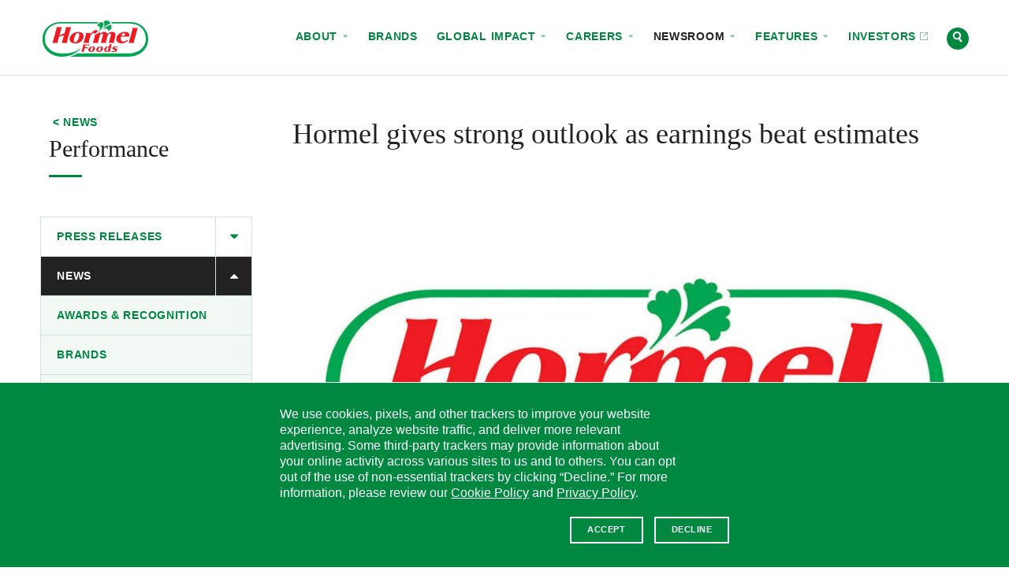

--- FILE ---
content_type: text/html; charset=UTF-8
request_url: https://www.hormelfoods.com/newsroom/news/hormel-gives-strong-outlook-earnings-beat-estimates/
body_size: 23942
content:
<!doctype html>
<!--[if IEMobile 7 ]>    <html class="no-js iem7" lang="en-US"> <![endif]-->
<!--[if lt IE 7]> <html class="no-js lt-ie10 lt-ie9 lt-ie8 lt-ie7" lang="en-US"> <![endif]-->
<!--[if IE 7]>    <html class="no-js lt-ie10 lt-ie9 lt-ie8" lang="en-US"> <![endif]-->
<!--[if IE 8]>    <html class="no-js lt-ie10 lt-ie9" lang="en-US"> <![endif]-->
<!--[if IE 9]>    <html class="no-js lt-ie10 lt-ie10" lang="en-US"> <![endif]-->
<!--[if gt IE 8|(gt IEMobile 7)|!(IEMobile)]><!--> <html class="no-js" lang="en-US"> <!--<![endif]-->
<head>
  <meta charset="UTF-8" />

  

  <meta http-equiv="cleartype" content="on">
  <meta http-equiv="X-UA-Compatible" content="IE=edge" />
  <meta name="HandheldFriendly" content="true">
  <meta name="MobileOptimized" content="width">

  <meta name="format-detection" content="telephone=no">
  <meta name="msapplication-tap-highlight" content="no" />
  <meta name="viewport" content="width=device-width,initial-scale=1.0" />

  <meta name="theme-color" content="#008841">

  <link rel="shortcut icon" href="https://www.hormelfoods.com/wp-content/themes/hormel-foods/img/favicon.ico">

  <meta name='robots' content='index, follow, max-image-preview:large, max-snippet:-1, max-video-preview:-1' />
	<style>img:is([sizes="auto" i], [sizes^="auto," i]) { contain-intrinsic-size: 3000px 1500px }</style>
	
	<!-- This site is optimized with the Yoast SEO Premium plugin v26.7 (Yoast SEO v26.7) - https://yoast.com/wordpress/plugins/seo/ -->
	<title>Hormel gives strong outlook as earnings beat estimates - Hormel Foods</title>
	<meta name="description" content="Hormel Foods surprised Wall Street with strong results for the fourth quarter and offered a better-than-expected earnings outlook for the year." />
	<link rel="canonical" href="https://www.hormelfoods.com/newsroom/news/hormel-gives-strong-outlook-earnings-beat-estimates/" />
	<meta property="og:locale" content="en_US" />
	<meta property="og:type" content="article" />
	<meta property="og:title" content="Hormel gives strong outlook as earnings beat estimates" />
	<meta property="og:description" content="Hormel Foods surprised Wall Street with strong results for the fourth quarter and offered a better-than-expected earnings outlook for the year." />
	<meta property="og:url" content="https://www.hormelfoods.com/newsroom/news/hormel-gives-strong-outlook-earnings-beat-estimates/" />
	<meta property="og:site_name" content="Hormel Foods" />
	<meta property="article:published_time" content="2015-11-24T19:56:00+00:00" />
	<meta property="article:modified_time" content="2017-08-08T01:59:19+00:00" />
	<meta property="og:image" content="https://www.hormelfoods.com/wp-content/uploads/Newsroom_Hormel-Foods-Logo.jpg" />
	<meta property="og:image:width" content="1200" />
	<meta property="og:image:height" content="1200" />
	<meta property="og:image:type" content="image/jpeg" />
	<meta name="twitter:card" content="summary_large_image" />
	<meta name="twitter:image" content="https://www.hormelfoods.com/wp-content/uploads/Newsroom_Hormel-Foods-Logo.jpg" />
	<script type="application/ld+json" class="yoast-schema-graph">{"@context":"https://schema.org","@graph":[{"@type":"Article","@id":"https://www.hormelfoods.com/newsroom/news/hormel-gives-strong-outlook-earnings-beat-estimates/#article","isPartOf":{"@id":"https://www.hormelfoods.com/newsroom/news/hormel-gives-strong-outlook-earnings-beat-estimates/"},"author":{"name":"Adjacent Admin","@id":"https://www.hormelfoods.com/#/schema/person/1097ad521e9fb90bf58516d80739a3df"},"headline":"Hormel gives strong outlook as earnings beat estimates","datePublished":"2015-11-24T19:56:00+00:00","dateModified":"2017-08-08T01:59:19+00:00","mainEntityOfPage":{"@id":"https://www.hormelfoods.com/newsroom/news/hormel-gives-strong-outlook-earnings-beat-estimates/"},"wordCount":8,"publisher":{"@id":"https://www.hormelfoods.com/#organization"},"keywords":["Earnings","Investors"],"articleSection":["Performance"],"inLanguage":"en-US"},{"@type":"NewsArticle","@id":"https://www.hormelfoods.com/newsroom/news/hormel-gives-strong-outlook-earnings-beat-estimates/","url":"https://www.hormelfoods.com/newsroom/news/hormel-gives-strong-outlook-earnings-beat-estimates/","name":"Hormel gives strong outlook as earnings beat estimates - Hormel Foods","isPartOf":{"@id":"https://www.hormelfoods.com/#website"},"datePublished":"2015-11-24T14:56:00+00:00","dateModified":"2017-08-07T21:59:19+00:00","breadcrumb":{"@id":"https://www.hormelfoods.com/newsroom/news/hormel-gives-strong-outlook-earnings-beat-estimates/#breadcrumb"},"inLanguage":"en-US","potentialAction":[{"@type":"ReadAction","target":["https://www.hormelfoods.com/newsroom/news/hormel-gives-strong-outlook-earnings-beat-estimates/"]}],"headline":"Hormel gives strong outlook as earnings beat estimates"},{"@type":"BreadcrumbList","@id":"https://www.hormelfoods.com/newsroom/news/hormel-gives-strong-outlook-earnings-beat-estimates/#breadcrumb","itemListElement":[{"@type":"ListItem","position":1,"name":"Home","item":"https://www.hormelfoods.com/"},{"@type":"ListItem","position":2,"name":"Hormel gives strong outlook as earnings beat estimates"}]},{"@type":"WebSite","@id":"https://www.hormelfoods.com/#website","url":"https://www.hormelfoods.com/","name":"Hormel Foods","description":"","publisher":{"@id":"https://www.hormelfoods.com/#organization"},"potentialAction":[{"@type":"SearchAction","target":{"@type":"EntryPoint","urlTemplate":"https://www.hormelfoods.com/?s={search_term_string}"},"query-input":{"@type":"PropertyValueSpecification","valueRequired":true,"valueName":"search_term_string"}}],"inLanguage":"en-US"},{"@type":"Organization","@id":"https://www.hormelfoods.com/#organization","name":"Hormel Foods Corporation","url":"https://www.hormelfoods.com/","logo":{"@type":"ImageObject","inLanguage":"en-US","@id":"https://www.hormelfoods.com/#/schema/logo/image/","url":"https://www.hormelfoods.com/wp-content/uploads/Newsroom_Hormel-Foods-Logo.jpg","contentUrl":"https://www.hormelfoods.com/wp-content/uploads/Newsroom_Hormel-Foods-Logo.jpg","width":1110,"height":620,"caption":"Hormel Foods Corporation"},"image":{"@id":"https://www.hormelfoods.com/#/schema/logo/image/"}}]}</script>
	<!-- / Yoast SEO Premium plugin. -->


<link rel='dns-prefetch' href='//scripts.hormel.com' />
<link rel='dns-prefetch' href='//www.google.com' />
<style id='classic-theme-styles-inline-css' type='text/css'>
/*! This file is auto-generated */
.wp-block-button__link{color:#fff;background-color:#32373c;border-radius:9999px;box-shadow:none;text-decoration:none;padding:calc(.667em + 2px) calc(1.333em + 2px);font-size:1.125em}.wp-block-file__button{background:#32373c;color:#fff;text-decoration:none}
</style>
<style id='global-styles-inline-css' type='text/css'>
:root{--wp--preset--aspect-ratio--square: 1;--wp--preset--aspect-ratio--4-3: 4/3;--wp--preset--aspect-ratio--3-4: 3/4;--wp--preset--aspect-ratio--3-2: 3/2;--wp--preset--aspect-ratio--2-3: 2/3;--wp--preset--aspect-ratio--16-9: 16/9;--wp--preset--aspect-ratio--9-16: 9/16;--wp--preset--color--black: #000000;--wp--preset--color--cyan-bluish-gray: #abb8c3;--wp--preset--color--white: #ffffff;--wp--preset--color--pale-pink: #f78da7;--wp--preset--color--vivid-red: #cf2e2e;--wp--preset--color--luminous-vivid-orange: #ff6900;--wp--preset--color--luminous-vivid-amber: #fcb900;--wp--preset--color--light-green-cyan: #7bdcb5;--wp--preset--color--vivid-green-cyan: #00d084;--wp--preset--color--pale-cyan-blue: #8ed1fc;--wp--preset--color--vivid-cyan-blue: #0693e3;--wp--preset--color--vivid-purple: #9b51e0;--wp--preset--gradient--vivid-cyan-blue-to-vivid-purple: linear-gradient(135deg,rgba(6,147,227,1) 0%,rgb(155,81,224) 100%);--wp--preset--gradient--light-green-cyan-to-vivid-green-cyan: linear-gradient(135deg,rgb(122,220,180) 0%,rgb(0,208,130) 100%);--wp--preset--gradient--luminous-vivid-amber-to-luminous-vivid-orange: linear-gradient(135deg,rgba(252,185,0,1) 0%,rgba(255,105,0,1) 100%);--wp--preset--gradient--luminous-vivid-orange-to-vivid-red: linear-gradient(135deg,rgba(255,105,0,1) 0%,rgb(207,46,46) 100%);--wp--preset--gradient--very-light-gray-to-cyan-bluish-gray: linear-gradient(135deg,rgb(238,238,238) 0%,rgb(169,184,195) 100%);--wp--preset--gradient--cool-to-warm-spectrum: linear-gradient(135deg,rgb(74,234,220) 0%,rgb(151,120,209) 20%,rgb(207,42,186) 40%,rgb(238,44,130) 60%,rgb(251,105,98) 80%,rgb(254,248,76) 100%);--wp--preset--gradient--blush-light-purple: linear-gradient(135deg,rgb(255,206,236) 0%,rgb(152,150,240) 100%);--wp--preset--gradient--blush-bordeaux: linear-gradient(135deg,rgb(254,205,165) 0%,rgb(254,45,45) 50%,rgb(107,0,62) 100%);--wp--preset--gradient--luminous-dusk: linear-gradient(135deg,rgb(255,203,112) 0%,rgb(199,81,192) 50%,rgb(65,88,208) 100%);--wp--preset--gradient--pale-ocean: linear-gradient(135deg,rgb(255,245,203) 0%,rgb(182,227,212) 50%,rgb(51,167,181) 100%);--wp--preset--gradient--electric-grass: linear-gradient(135deg,rgb(202,248,128) 0%,rgb(113,206,126) 100%);--wp--preset--gradient--midnight: linear-gradient(135deg,rgb(2,3,129) 0%,rgb(40,116,252) 100%);--wp--preset--font-size--small: 13px;--wp--preset--font-size--medium: 20px;--wp--preset--font-size--large: 36px;--wp--preset--font-size--x-large: 42px;--wp--preset--spacing--20: 0.44rem;--wp--preset--spacing--30: 0.67rem;--wp--preset--spacing--40: 1rem;--wp--preset--spacing--50: 1.5rem;--wp--preset--spacing--60: 2.25rem;--wp--preset--spacing--70: 3.38rem;--wp--preset--spacing--80: 5.06rem;--wp--preset--shadow--natural: 6px 6px 9px rgba(0, 0, 0, 0.2);--wp--preset--shadow--deep: 12px 12px 50px rgba(0, 0, 0, 0.4);--wp--preset--shadow--sharp: 6px 6px 0px rgba(0, 0, 0, 0.2);--wp--preset--shadow--outlined: 6px 6px 0px -3px rgba(255, 255, 255, 1), 6px 6px rgba(0, 0, 0, 1);--wp--preset--shadow--crisp: 6px 6px 0px rgba(0, 0, 0, 1);}:where(.is-layout-flex){gap: 0.5em;}:where(.is-layout-grid){gap: 0.5em;}body .is-layout-flex{display: flex;}.is-layout-flex{flex-wrap: wrap;align-items: center;}.is-layout-flex > :is(*, div){margin: 0;}body .is-layout-grid{display: grid;}.is-layout-grid > :is(*, div){margin: 0;}:where(.wp-block-columns.is-layout-flex){gap: 2em;}:where(.wp-block-columns.is-layout-grid){gap: 2em;}:where(.wp-block-post-template.is-layout-flex){gap: 1.25em;}:where(.wp-block-post-template.is-layout-grid){gap: 1.25em;}.has-black-color{color: var(--wp--preset--color--black) !important;}.has-cyan-bluish-gray-color{color: var(--wp--preset--color--cyan-bluish-gray) !important;}.has-white-color{color: var(--wp--preset--color--white) !important;}.has-pale-pink-color{color: var(--wp--preset--color--pale-pink) !important;}.has-vivid-red-color{color: var(--wp--preset--color--vivid-red) !important;}.has-luminous-vivid-orange-color{color: var(--wp--preset--color--luminous-vivid-orange) !important;}.has-luminous-vivid-amber-color{color: var(--wp--preset--color--luminous-vivid-amber) !important;}.has-light-green-cyan-color{color: var(--wp--preset--color--light-green-cyan) !important;}.has-vivid-green-cyan-color{color: var(--wp--preset--color--vivid-green-cyan) !important;}.has-pale-cyan-blue-color{color: var(--wp--preset--color--pale-cyan-blue) !important;}.has-vivid-cyan-blue-color{color: var(--wp--preset--color--vivid-cyan-blue) !important;}.has-vivid-purple-color{color: var(--wp--preset--color--vivid-purple) !important;}.has-black-background-color{background-color: var(--wp--preset--color--black) !important;}.has-cyan-bluish-gray-background-color{background-color: var(--wp--preset--color--cyan-bluish-gray) !important;}.has-white-background-color{background-color: var(--wp--preset--color--white) !important;}.has-pale-pink-background-color{background-color: var(--wp--preset--color--pale-pink) !important;}.has-vivid-red-background-color{background-color: var(--wp--preset--color--vivid-red) !important;}.has-luminous-vivid-orange-background-color{background-color: var(--wp--preset--color--luminous-vivid-orange) !important;}.has-luminous-vivid-amber-background-color{background-color: var(--wp--preset--color--luminous-vivid-amber) !important;}.has-light-green-cyan-background-color{background-color: var(--wp--preset--color--light-green-cyan) !important;}.has-vivid-green-cyan-background-color{background-color: var(--wp--preset--color--vivid-green-cyan) !important;}.has-pale-cyan-blue-background-color{background-color: var(--wp--preset--color--pale-cyan-blue) !important;}.has-vivid-cyan-blue-background-color{background-color: var(--wp--preset--color--vivid-cyan-blue) !important;}.has-vivid-purple-background-color{background-color: var(--wp--preset--color--vivid-purple) !important;}.has-black-border-color{border-color: var(--wp--preset--color--black) !important;}.has-cyan-bluish-gray-border-color{border-color: var(--wp--preset--color--cyan-bluish-gray) !important;}.has-white-border-color{border-color: var(--wp--preset--color--white) !important;}.has-pale-pink-border-color{border-color: var(--wp--preset--color--pale-pink) !important;}.has-vivid-red-border-color{border-color: var(--wp--preset--color--vivid-red) !important;}.has-luminous-vivid-orange-border-color{border-color: var(--wp--preset--color--luminous-vivid-orange) !important;}.has-luminous-vivid-amber-border-color{border-color: var(--wp--preset--color--luminous-vivid-amber) !important;}.has-light-green-cyan-border-color{border-color: var(--wp--preset--color--light-green-cyan) !important;}.has-vivid-green-cyan-border-color{border-color: var(--wp--preset--color--vivid-green-cyan) !important;}.has-pale-cyan-blue-border-color{border-color: var(--wp--preset--color--pale-cyan-blue) !important;}.has-vivid-cyan-blue-border-color{border-color: var(--wp--preset--color--vivid-cyan-blue) !important;}.has-vivid-purple-border-color{border-color: var(--wp--preset--color--vivid-purple) !important;}.has-vivid-cyan-blue-to-vivid-purple-gradient-background{background: var(--wp--preset--gradient--vivid-cyan-blue-to-vivid-purple) !important;}.has-light-green-cyan-to-vivid-green-cyan-gradient-background{background: var(--wp--preset--gradient--light-green-cyan-to-vivid-green-cyan) !important;}.has-luminous-vivid-amber-to-luminous-vivid-orange-gradient-background{background: var(--wp--preset--gradient--luminous-vivid-amber-to-luminous-vivid-orange) !important;}.has-luminous-vivid-orange-to-vivid-red-gradient-background{background: var(--wp--preset--gradient--luminous-vivid-orange-to-vivid-red) !important;}.has-very-light-gray-to-cyan-bluish-gray-gradient-background{background: var(--wp--preset--gradient--very-light-gray-to-cyan-bluish-gray) !important;}.has-cool-to-warm-spectrum-gradient-background{background: var(--wp--preset--gradient--cool-to-warm-spectrum) !important;}.has-blush-light-purple-gradient-background{background: var(--wp--preset--gradient--blush-light-purple) !important;}.has-blush-bordeaux-gradient-background{background: var(--wp--preset--gradient--blush-bordeaux) !important;}.has-luminous-dusk-gradient-background{background: var(--wp--preset--gradient--luminous-dusk) !important;}.has-pale-ocean-gradient-background{background: var(--wp--preset--gradient--pale-ocean) !important;}.has-electric-grass-gradient-background{background: var(--wp--preset--gradient--electric-grass) !important;}.has-midnight-gradient-background{background: var(--wp--preset--gradient--midnight) !important;}.has-small-font-size{font-size: var(--wp--preset--font-size--small) !important;}.has-medium-font-size{font-size: var(--wp--preset--font-size--medium) !important;}.has-large-font-size{font-size: var(--wp--preset--font-size--large) !important;}.has-x-large-font-size{font-size: var(--wp--preset--font-size--x-large) !important;}
:where(.wp-block-post-template.is-layout-flex){gap: 1.25em;}:where(.wp-block-post-template.is-layout-grid){gap: 1.25em;}
:where(.wp-block-columns.is-layout-flex){gap: 2em;}:where(.wp-block-columns.is-layout-grid){gap: 2em;}
:root :where(.wp-block-pullquote){font-size: 1.5em;line-height: 1.6;}
</style>
<link rel='stylesheet' id='main-styles-css' href='https://www.hormelfoods.com/wp-content/themes/hormel-foods/style.1768255936.css' type='text/css' media='screen' />
<link rel='stylesheet' id='print-styles-css' href='https://www.hormelfoods.com/wp-content/themes/hormel-foods/print-style.1768255936.css' type='text/css' media='print' />
<script type="text/javascript" id="js-head-js-before">
/* <![CDATA[ */
var googleMapsKey = "AIzaSyCBePSXEVqN98PJlR7zKXT9sPylQD5hGZY";
var themeUrl = "https://www.hormelfoods.com/wp-content/themes/hormel-foods";
var searchUrl = "https://www.hormelfoods.com/search/";
/* ]]> */
</script>
<script type="text/javascript" src="https://www.hormelfoods.com/wp-content/themes/hormel-foods/js/js-head.1768255936.js" id="js-head-js"></script>
<script type="text/javascript" id="js-head-js-after">
/* <![CDATA[ */
    if (!window.HormelFoods) {
      window.HormelFoods = {
        plugins: [],
        settings: {},
      };
    }
    window.HormelFoods.settings.fontsConfig = {"NationalRegular":{},"NationalRegularItalic":{},"NationalLight":{},"NationalLightItalic":{},"TiemposRegular":{},"TiemposRegularItalic":{},"TiemposSemibold":{},"TiemposSemiboldItalic":{}};
    document.dispatchEvent(new Event("hormelfoods:fontsConfigLoaded"));
/* ]]> */
</script>
<script type="text/javascript" src="https://scripts.hormel.com/js/gdpr-v3.js" id="gdpr-js"></script>
<script type="text/javascript" id="gdpr-js-after">
/* <![CDATA[ */
            window.jQuery(function () {
                window.gdprPageSetup({
                        prepScriptLocation: "https://scripts.hormel.com/js/prep-script.js"
                        , scriptLocation: "https://scripts.hormel.com/js/cookies-script-v3.js"
                        , gtmNumber: "GTM-M68V6WH"
                        , cookieTypes: [
                            {
                                name: "all",
                                label: "All Site Cookies"
                            }
                        ]
                        , cookieIndicator: '<div class="cookie-indicator">' + '<img class="accepted" src="' + themeUrl + '/img/gdpr-accepted.png" title="You are opted in to our cookies - click to change"/><img title="You are opted out of our cookies - click to change" class="declined" src="' + themeUrl + '/img/gdpr-declined.png" />' + '</div>'
                })
            })
          
/* ]]> */
</script>
<link rel="https://api.w.org/" href="https://www.hormelfoods.com/wp-json/" /><link rel="alternate" title="JSON" type="application/json" href="https://www.hormelfoods.com/wp-json/wp/v2/posts/4279" /><link rel='shortlink' href='https://www.hormelfoods.com/?p=4279' />

  </head>
<body class="wp-singular post-template-default single single-post postid-4279 single-format-standard wp-theme-hormel-foods page-template page-template-newsroom_detail has-fixed-header has-side-subnav">


<div class="site-container" id="top">
  <a class="visuallyhidden" href="#content" title="Skip to content">Skip to content</a>
<header class="site-header js-site-header">
  <!--[if lt IE 9]>
    <div class="c-announcement " role="note" data-announcement-id="browse-happy">
  <a href="http://outdatedbrowser.com" class="c-announcement__link">
    <div class="c-announcement__content-container">
              <div class="c-announcement__prefix">
          Notice        </div>
      
      <div class="c-announcement__title" target="_blank">
        You are using an outdated browser. Please upgrade your browser to improve your <span class="nowrap" role="text">experience.            <div class="c-announcement__arrow-icon icon">
              <div class="icon__img grunticon-arrow-right" data-grunticon-embed></div>
              <span class="text-replace"></span>
            </div></span>      </div>
              <div class="c-announcement__close-button">
          <div class="c-announcement__close-icon icon">
            <div class="icon__img grunticon-close" data-grunticon-embed></div>
            <span class="text-replace">Hide</span>
          </div>
        </div>
          </div>
  </a>
</div>

  <![endif]-->
  
  <div class="site-header__wipe-bg"></div>

  <div class="site-header__content-container">

    <div class="site-header__logo">
      <a href="https://www.hormelfoods.com/" rel="home" class="site-header__logo-link">
        <div class="icon icon--hormelfoods-logo site-header__logo-icon">
          <div class="icon__img grunticon-hormelfoods-logo" data-grunticon-embed></div>
          <span class="text-replace">Hormel Foods</span>
        </div>
        <div class="icon icon--sprig site-header__logo-icon-alt">
          <div class="icon__img grunticon-sprig" data-grunticon-embed></div>
          <span class="text-replace">Hormel Foods</span>
        </div>
      </a>
    </div>

    <div class="c-nav-toggle c-nav-toggle--is-closed c-nav-toggle--no-top-pad js-nav-toggle" data-nav-toggle-target=".js-site-header-navs" data-nav-toggle-type="modal" data-nav-toggle-escToClose="true" aria-hidden="false">
      <a href="#" class="c-nav-toggle__link" title="(click to expand)">
        <div class="icon icon--menu">
          <div class="icon__img grunticon-menu" data-grunticon-embed data-grunticon-icons='{"expand": "menu", "collapse": "close"}'></div>
          <span class="text-replace">Menu</span>
        </div>
      </a>
    </div>

    <div class="site-header__navs site-header__navs--is-closed site-header__navs--inline js-site-header-navs" data-nav-close-class="site-header__navs--is-closed">
      <div class="c-site-switcher">
  <div class="c-site-switcher__label">Our Sites</div>
  <div class="c-site-switcher__selector">
    <a href="#" class="c-site-switcher__selected js-nav-toggle" data-nav-toggle-next-target=".c-site-switcher__dropdown" data-nav-toggle-autoClose>
      Corporate      <div class="c-site-switcher__arrow-icon icon icon--caret-down">
        <div class="icon__img grunticon-caret-down" data-grunticon-embed data-grunticon-icons='{"expand": "caret-down", "collapse": "caret-up"}'></div>
        <span class="text-replace">Select site</span>
      </div>
    </a>
    <ul class="c-site-switcher__dropdown c-site-switcher__dropdown--is-closed" data-nav-close-class="c-site-switcher__dropdown--is-closed">
            <li class="c-site-switcher__item c-site-switcher__item--active">
        <a href="http://hormelfoods.com" class="c-site-switcher__link" target="_blank">Corporate          <span class="c-site-switcher__url">hormelfoods.com</span>
        </a>
      </li>
            <li class="c-site-switcher__item">
        <a href="http://hormelfoodservice.com" class="c-site-switcher__link" target="_blank">Foodservice          <span class="c-site-switcher__url">hormelfoodservice.com</span>
        </a>
      </li>
            <li class="c-site-switcher__item">
        <a href="http://hormelinternationalfoodservice.com" class="c-site-switcher__link" target="_blank">Foodservice Intl.           <span class="c-site-switcher__url">hormelinternationalfoodservice.com</span>
        </a>
      </li>
            <li class="c-site-switcher__item">
        <a href="http://hormel.com" class="c-site-switcher__link" target="_blank">HORMEL® Brand          <span class="c-site-switcher__url">hormel.com</span>
        </a>
      </li>
            <li class="c-site-switcher__item">
        <a href="http://jennieo.com" class="c-site-switcher__link" target="_blank">JENNIE-O® Brand          <span class="c-site-switcher__url">jennieo.com</span>
        </a>
      </li>
          </ul>
  </div>
</div>

      <div class="site-header__nav-row js-nav-row">
        <div class="c-nav c-nav--primary " role="navigation" aria-label="Site Navigation" aria-hidden="true">
  <nav class="c-nav__nav">
    <ul class="c-nav__list c-nav__list--depth-1" id="primary-nav" role="menubar"><li id="menu-item-1155" class="menu-item menu-item-type-post_type menu-item-object-page menu-item-has-children menu-item-1155 menu-item menu-item-type-post_type menu-item-object-page menu-item-has-children menu-item-1155 c-nav__item c-nav__item--depth-1" role="none"><a href="https://www.hormelfoods.com/about/" role="menuitem" tabindex="-1" aria-haspopup="true" aria-expanded="false" class=" c-nav__link c-nav__link--depth-1">About
<span class="c-nav__icon--subnav-toggle icon">
  <span class="icon__img grunticon-caret-down" data-grunticon-embed data-grunticon-icons='{"expand": "caret-down", "collapse": "caret-up"}' aria-hidden="true"></span>
</span></a><div class="sub-menu c-nav__submenu">
  <div class="c-nav__submenu-meta">
    <a href="#" class="c-nav__submenu-back-link">
      <span class="icon">
        <span class="icon__img grunticon-caret-left" data-grunticon-embed aria-hidden="true"></span>
      </span>
      Back to Topics
    </a>
    <div class="c-nav__submenu-title-holder">
      <a href="https://www.hormelfoods.com/about/" class="c-nav__submenu-title">
        <span class="nowrap" role="text">About            <div class="c-nav__submenu-title__icon icon">
              <div class="icon__img grunticon grunticon-arrow-right" data-grunticon-embed></div>
            </div></span>      </a>
    </div>
      </div>

  <ul class="c-nav__list--depth-2" role="menu" aria-label="About">
	<li id="menu-item-34774" class="menu-item menu-item-type-post_type menu-item-object-page menu-item-34774 menu-item menu-item-type-post_type menu-item-object-page menu-item-34774 c-nav__item c-nav__item--depth-2" role="none"><a href="https://www.hormelfoods.com/about/" role="menuitem" tabindex="-1" class=" c-nav__link c-nav__link--depth-2">Overview</a></li>
	<li id="menu-item-34803" class="menu-item menu-item-type-post_type menu-item-object-page menu-item-34803 menu-item menu-item-type-post_type menu-item-object-page menu-item-34803 c-nav__item c-nav__item--depth-2" role="none"><a href="https://www.hormelfoods.com/about/our-values/" role="menuitem" tabindex="-1" class=" c-nav__link c-nav__link--depth-2">Our Values</a></li>
	<li id="menu-item-53087" class="menu-item menu-item-type-post_type menu-item-object-page menu-item-53087 menu-item menu-item-type-post_type menu-item-object-page menu-item-53087 c-nav__item c-nav__item--depth-2" role="none"><a href="https://www.hormelfoods.com/about/leadership/" role="menuitem" tabindex="-1" class=" c-nav__link c-nav__link--depth-2">Leadership</a></li>
	<li id="menu-item-43746" class="menu-item menu-item-type-post_type menu-item-object-page menu-item-43746 menu-item menu-item-type-post_type menu-item-object-page menu-item-43746 c-nav__item c-nav__item--depth-2" role="none"><a href="https://www.hormelfoods.com/innovation/" role="menuitem" tabindex="-1" class=" c-nav__link c-nav__link--depth-2">Innovation</a></li>
	<li id="menu-item-34777" class="menu-item menu-item-type-post_type menu-item-object-page menu-item-34777 menu-item menu-item-type-post_type menu-item-object-page menu-item-34777 c-nav__item c-nav__item--depth-2" role="none"><a href="https://www.hormelfoods.com/about/inclusion-and-belonging/" role="menuitem" tabindex="-1" class=" c-nav__link c-nav__link--depth-2">Inclusion and Belonging</a></li>
	<li id="menu-item-34776" class="menu-item menu-item-type-post_type menu-item-object-page menu-item-34776 menu-item menu-item-type-post_type menu-item-object-page menu-item-34776 c-nav__item c-nav__item--depth-2" role="none"><a href="https://www.hormelfoods.com/about/our-history/" role="menuitem" tabindex="-1" class=" c-nav__link c-nav__link--depth-2">Our History</a></li>
</ul></div>
</li>
<li id="menu-item-1154" class="menu-item menu-item-type-post_type menu-item-object-page menu-item-1154 menu-item menu-item-type-post_type menu-item-object-page menu-item-1154 c-nav__item c-nav__item--depth-1" role="none"><a href="https://www.hormelfoods.com/brands/" role="menuitem" tabindex="-1" class=" c-nav__link c-nav__link--depth-1">Brands</a></li>
<li id="menu-item-47809" class="menu-item menu-item-type-post_type menu-item-object-page menu-item-has-children menu-item-47809 menu-item menu-item-type-post_type menu-item-object-page menu-item-has-children menu-item-47809 c-nav__item c-nav__item--depth-1" role="none"><a href="https://www.hormelfoods.com/global-impact/" role="menuitem" tabindex="-1" aria-haspopup="true" aria-expanded="false" class=" c-nav__link c-nav__link--depth-1">Global Impact
<span class="c-nav__icon--subnav-toggle icon">
  <span class="icon__img grunticon-caret-down" data-grunticon-embed data-grunticon-icons='{"expand": "caret-down", "collapse": "caret-up"}' aria-hidden="true"></span>
</span></a><div class="sub-menu c-nav__submenu">
  <div class="c-nav__submenu-meta">
    <a href="#" class="c-nav__submenu-back-link">
      <span class="icon">
        <span class="icon__img grunticon-caret-left" data-grunticon-embed aria-hidden="true"></span>
      </span>
      Back to Topics
    </a>
    <div class="c-nav__submenu-title-holder">
      <a href="https://www.hormelfoods.com/global-impact/" class="c-nav__submenu-title">
        Global <span class="nowrap" role="text">Impact            <div class="c-nav__submenu-title__icon icon">
              <div class="icon__img grunticon grunticon-arrow-right" data-grunticon-embed></div>
            </div></span>      </a>
    </div>
          <a href="https://www.hormelfoods.com/wp-content/uploads/Hormel-Foods-2024-Global-Impact-Report.pdf" class="c-nav__submenu-cta button button-primary button--reversed button--icon" >
        Global Impact Report                  <div class="c-nav__icon--item icon">
            <div class="icon__img grunticon-download" data-grunticon-embed></div>
          </div>
              </a>
      </div>

  <ul class="c-nav__list--depth-2" role="menu" aria-label="Global Impact">
	<li id="menu-item-47810" class="menu-item menu-item-type-post_type menu-item-object-page menu-item-47810 menu-item menu-item-type-post_type menu-item-object-page menu-item-47810 c-nav__item c-nav__item--depth-2" role="none"><a href="https://www.hormelfoods.com/global-impact/" role="menuitem" tabindex="-1" class=" c-nav__link c-nav__link--depth-2">Overview</a></li>
	<li id="menu-item-47903" class="menu-item menu-item-type-post_type menu-item-object-page menu-item-47903 menu-item menu-item-type-post_type menu-item-object-page menu-item-47903 c-nav__item c-nav__item--depth-2" role="none"><a href="https://www.hormelfoods.com/global-impact/planet/" role="menuitem" tabindex="-1" class=" c-nav__link c-nav__link--depth-2">Planet</a></li>
	<li id="menu-item-47904" class="menu-item menu-item-type-post_type menu-item-object-page menu-item-47904 menu-item menu-item-type-post_type menu-item-object-page menu-item-47904 c-nav__item c-nav__item--depth-2" role="none"><a href="https://www.hormelfoods.com/global-impact/society/" role="menuitem" tabindex="-1" class=" c-nav__link c-nav__link--depth-2">Society</a></li>
	<li id="menu-item-47905" class="menu-item menu-item-type-post_type menu-item-object-page menu-item-47905 menu-item menu-item-type-post_type menu-item-object-page menu-item-47905 c-nav__item c-nav__item--depth-2" role="none"><a href="https://www.hormelfoods.com/global-impact/governance/" role="menuitem" tabindex="-1" class=" c-nav__link c-nav__link--depth-2">Governance</a></li>
	<li id="menu-item-54351" class="menu-item menu-item-type-post_type menu-item-object-page menu-item-54351 menu-item menu-item-type-post_type menu-item-object-page menu-item-54351 c-nav__item c-nav__item--depth-2" role="none"><a href="https://www.hormelfoods.com/global-impact/good-feeds-us-all/" role="menuitem" tabindex="-1" class=" c-nav__link c-nav__link--depth-2">Good Feeds Us All</a></li>
	<li id="menu-item-47813" class="menu-item menu-item-type-post_type menu-item-object-page menu-item-47813 menu-item menu-item-type-post_type menu-item-object-page menu-item-47813 c-nav__item c-nav__item--depth-2" role="none"><a href="https://www.hormelfoods.com/global-impact/global-impact-reporting/" role="menuitem" tabindex="-1" class=" c-nav__link c-nav__link--depth-2">Global Impact Reporting</a></li>
</ul></div>
</li>
<li id="menu-item-1157" class="menu-item menu-item-type-post_type menu-item-object-page menu-item-has-children menu-item-1157 menu-item menu-item-type-post_type menu-item-object-page menu-item-has-children menu-item-1157 c-nav__item c-nav__item--depth-1" role="none"><a href="https://www.hormelfoods.com/careers/" role="menuitem" tabindex="-1" aria-haspopup="true" aria-expanded="false" class=" c-nav__link c-nav__link--depth-1">Careers
<span class="c-nav__icon--subnav-toggle icon">
  <span class="icon__img grunticon-caret-down" data-grunticon-embed data-grunticon-icons='{"expand": "caret-down", "collapse": "caret-up"}' aria-hidden="true"></span>
</span></a><div class="sub-menu c-nav__submenu">
  <div class="c-nav__submenu-meta">
    <a href="#" class="c-nav__submenu-back-link">
      <span class="icon">
        <span class="icon__img grunticon-caret-left" data-grunticon-embed aria-hidden="true"></span>
      </span>
      Back to Topics
    </a>
    <div class="c-nav__submenu-title-holder">
      <a href="https://www.hormelfoods.com/careers/" class="c-nav__submenu-title">
        <span class="nowrap" role="text">Careers            <div class="c-nav__submenu-title__icon icon">
              <div class="icon__img grunticon grunticon-arrow-right" data-grunticon-embed></div>
            </div></span>      </a>
    </div>
          <a href="https://ekkh.fa.us2.oraclecloud.com/hcmUI/CandidateExperience/en/sites/CX_2002" class="c-nav__submenu-cta button button-primary button--reversed button--icon"  target="_blank">
        Apply Now                  <div class="c-nav__icon--item icon">
            <div class="icon__img grunticon-external-link" data-grunticon-embed></div>
          </div>
              </a>
      </div>

  <ul class="c-nav__list--depth-2" role="menu" aria-label="Careers">
	<li id="menu-item-34782" class="menu-item menu-item-type-post_type menu-item-object-page menu-item-34782 menu-item menu-item-type-post_type menu-item-object-page menu-item-34782 c-nav__item c-nav__item--depth-2" role="none"><a href="https://www.hormelfoods.com/careers/" role="menuitem" tabindex="-1" class=" c-nav__link c-nav__link--depth-2">Overview</a></li>
	<li id="menu-item-34783" class="menu-item menu-item-type-post_type menu-item-object-page menu-item-34783 menu-item menu-item-type-post_type menu-item-object-page menu-item-34783 c-nav__item c-nav__item--depth-2" role="none"><a href="https://www.hormelfoods.com/careers/our-culture/" role="menuitem" tabindex="-1" class=" c-nav__link c-nav__link--depth-2">Our Culture</a></li>
	<li id="menu-item-34784" class="menu-item menu-item-type-post_type menu-item-object-page menu-item-34784 menu-item menu-item-type-post_type menu-item-object-page menu-item-34784 c-nav__item c-nav__item--depth-2" role="none"><a href="https://www.hormelfoods.com/careers/career-center/" role="menuitem" tabindex="-1" class=" c-nav__link c-nav__link--depth-2">Working at Hormel Foods</a></li>
	<li id="menu-item-34798" class="menu-item menu-item-type-post_type menu-item-object-page menu-item-34798 menu-item menu-item-type-post_type menu-item-object-page menu-item-34798 c-nav__item c-nav__item--depth-2" role="none"><a href="https://www.hormelfoods.com/careers/our-culture/military-recruitment/" role="menuitem" tabindex="-1" class=" c-nav__link c-nav__link--depth-2">Military Recruitment</a></li>
	<li id="menu-item-53390" class="menu-item menu-item-type-post_type menu-item-object-page menu-item-53390 menu-item menu-item-type-post_type menu-item-object-page menu-item-53390 c-nav__item c-nav__item--depth-2" role="none"><a href="https://www.hormelfoods.com/careers/your-candidate-journey/meet-our-recruiting-team/" role="menuitem" tabindex="-1" class=" c-nav__link c-nav__link--depth-2">Meet Our Recruiting Team</a></li>
</ul></div>
</li>
<li id="menu-item-349" class="menu-item menu-item-type-post_type menu-item-object-page menu-item-has-children menu-item-349 current_page_ancestor menu-item menu-item-type-post_type menu-item-object-page menu-item-has-children menu-item-349 current_page_ancestor c-nav__item c-nav__item--depth-1 c-nav__item--active-parent" role="none"><a href="https://www.hormelfoods.com/newsroom/" role="menuitem" tabindex="-1" aria-haspopup="true" aria-expanded="false" class=" c-nav__link c-nav__link--depth-1">Newsroom
<span class="c-nav__icon--subnav-toggle icon">
  <span class="icon__img grunticon-caret-down" data-grunticon-embed data-grunticon-icons='{"expand": "caret-down", "collapse": "caret-up"}' aria-hidden="true"></span>
</span></a><div class="sub-menu c-nav__submenu">
  <div class="c-nav__submenu-meta">
    <a href="#" class="c-nav__submenu-back-link">
      <span class="icon">
        <span class="icon__img grunticon-caret-left" data-grunticon-embed aria-hidden="true"></span>
      </span>
      Back to Topics
    </a>
    <div class="c-nav__submenu-title-holder">
      <a href="https://www.hormelfoods.com/newsroom/" class="c-nav__submenu-title">
        <span class="nowrap" role="text">Newsroom            <div class="c-nav__submenu-title__icon icon">
              <div class="icon__img grunticon grunticon-arrow-right" data-grunticon-embed></div>
            </div></span>      </a>
    </div>
      </div>

  <ul class="c-nav__list--depth-2" role="menu" aria-label="Newsroom">
	<li id="menu-item-34790" class="menu-item menu-item-type-post_type menu-item-object-page menu-item-34790 current_page_ancestor menu-item menu-item-type-post_type menu-item-object-page menu-item-34790 current_page_ancestor c-nav__item c-nav__item--depth-2 c-nav__item--active-parent" role="none"><a href="https://www.hormelfoods.com/newsroom/" role="menuitem" tabindex="-1" class=" c-nav__link c-nav__link--depth-2">Overview</a></li>
	<li id="menu-item-34793" class="menu-item menu-item-type-taxonomy menu-item-object-news_type menu-item-34793 menu-item menu-item-type-taxonomy menu-item-object-news_type menu-item-34793 c-nav__item c-nav__item--depth-2" role="none"><a href="https://www.hormelfoods.com/newsroom/press-releases" role="menuitem" tabindex="-1" class=" c-nav__link c-nav__link--depth-2">Press Releases</a></li>
	<li id="menu-item-34792" class="menu-item menu-item-type-taxonomy menu-item-object-news_type current-post-ancestor current-menu-parent current-post-parent menu-item-34792 menu-item menu-item-type-taxonomy menu-item-object-news_type current-post-ancestor current-menu-parent current-post-parent menu-item-34792 c-nav__item c-nav__item--depth-2 c-nav__item--active" role="none"><a href="https://www.hormelfoods.com/newsroom/news" role="menuitem" tabindex="-1" class=" c-nav__link c-nav__link--depth-2">News</a></li>
	<li id="menu-item-34794" class="menu-item menu-item-type-post_type menu-item-object-page menu-item-34794 menu-item menu-item-type-post_type menu-item-object-page menu-item-34794 c-nav__item c-nav__item--depth-2" role="none"><a href="https://www.hormelfoods.com/newsroom/media-resources/" role="menuitem" tabindex="-1" class=" c-nav__link c-nav__link--depth-2">Media Resources</a></li>
</ul></div>
</li>
<li id="menu-item-348" class="menu-item menu-item-type-post_type menu-item-object-page menu-item-has-children menu-item-348 menu-item menu-item-type-post_type menu-item-object-page menu-item-has-children menu-item-348 c-nav__item c-nav__item--depth-1" role="none"><a href="https://www.hormelfoods.com/inspired/" role="menuitem" tabindex="-1" aria-haspopup="true" aria-expanded="false" class=" c-nav__link c-nav__link--depth-1">Features
<span class="c-nav__icon--subnav-toggle icon">
  <span class="icon__img grunticon-caret-down" data-grunticon-embed data-grunticon-icons='{"expand": "caret-down", "collapse": "caret-up"}' aria-hidden="true"></span>
</span></a><div class="sub-menu c-nav__submenu">
  <div class="c-nav__submenu-meta">
    <a href="#" class="c-nav__submenu-back-link">
      <span class="icon">
        <span class="icon__img grunticon-caret-left" data-grunticon-embed aria-hidden="true"></span>
      </span>
      Back to Topics
    </a>
    <div class="c-nav__submenu-title-holder">
      <a href="https://www.hormelfoods.com/inspired/" class="c-nav__submenu-title">
        <span class="nowrap" role="text">Features            <div class="c-nav__submenu-title__icon icon">
              <div class="icon__img grunticon grunticon-arrow-right" data-grunticon-embed></div>
            </div></span>      </a>
    </div>
      </div>

  <ul class="c-nav__list--depth-2" role="menu" aria-label="Features">
	<li id="menu-item-47300" class="menu-item menu-item-type-post_type menu-item-object-page menu-item-47300 menu-item menu-item-type-post_type menu-item-object-page menu-item-47300 c-nav__item c-nav__item--depth-2" role="none"><a href="https://www.hormelfoods.com/inspired/" role="menuitem" tabindex="-1" class=" c-nav__link c-nav__link--depth-2">Inspired Stories</a></li>
	<li id="menu-item-47299" class="menu-item menu-item-type-post_type menu-item-object-page menu-item-47299 menu-item menu-item-type-post_type menu-item-object-page menu-item-47299 c-nav__item c-nav__item--depth-2" role="none"><a href="https://www.hormelfoods.com/recipes/" role="menuitem" tabindex="-1" class=" c-nav__link c-nav__link--depth-2">Recipes</a></li>
</ul></div>
</li>
<li id="menu-item-350" class="menu-item menu-item-type-custom menu-item-object-custom menu-item-350 menu-item menu-item-type-custom menu-item-object-custom menu-item-350 c-nav__item c-nav__item--depth-1" role="none"><a target="_blank" href="http://investor.hormelfoods.com/" role="menuitem" tabindex="-1" class=" c-nav__link c-nav__link--depth-1">Investors
<div class="c-nav__icon--item icon">
  <div class="icon__img grunticon-external-link" data-grunticon-embed></div>
  <span class="text-replace">External Link</span>
</div></a></li>
</ul>  </nav>
</div>
        <div class="c-nav c-nav--utility " role="navigation" aria-label="Primary" aria-hidden="true">
  <nav class="c-nav__nav">
    <ul class="c-nav__list" role="none">
      <li class="c-nav__item c-nav__item--search" role="none">
        <a href="https://www.hormelfoods.com/search/" class="c-nav__link c-nav__link--icon js-drawer-toggle" data-drawer-toggle-next-target=".c-search-drawer" data-drawer-toggle-activeClass="c-nav__link--active">
          <div class="icon icon--search">
            <div class="icon__img grunticon-search" data-grunticon-embed data-grunticon-icons='{"expand": "search", "collapse": "close"}'></div>
            <span class="text-replace">Search</span>
          </div>
        </a>
      </li>
    </ul>
  </nav>
</div>
      </div>
    </div>
  </div>

  <div class="c-search-drawer c-search-drawer--is-closed js-drawer js-search-drawer " data-drawer-close-class="c-search-drawer--is-closed" data-drawer-closeButtonSelector=".c-search-drawer__close-button">
  <div class="c-search-drawer__content-container">

    <div class="c-search-drawer__input-group">
      <div class="icon icon--search">
        <div class="icon__img grunticon-search" data-grunticon-embed></div>
        <span class="text-replace">Search</span>
      </div>

      <input class="c-search-drawer__input" type="text" placeholder="What are you looking for?" />
    </div>

    <a href="#" class="button button--reversed c-search-drawer__search-button">Search</a>
  </div>
</div>
</header>

<main class="site-main" id="content">
  <article>
    <div class="contain contain--partial-flex">
      <div class="sidebar group--partial-secondary">
        <header class="c-page-header c-page-header--no-h1 ">
  <div class="c-page-header__titles">

    <div class="c-page-header__text">
              <div class="c-page-header__section-title"><a href="https://www.hormelfoods.com/newsroom/news" class="c-page-header__section-title-link">&lt; News</a></div>
      
      <p class="c-page-header__page-title">
        Performance      </p>

      
          </div>

    
  </div>

</header>

        <div class="c-section-nav">
  <div class="c-section-nav__toggle c-nav-toggle c-nav-toggle--is-closed js-nav-toggle" data-nav-toggle-next-target=".c-section-nav__nav" aria-hidden="false">
    <a href="#" class="c-nav-toggle__link js-nav-toggle-link" title="(click to expand contents)">
      Explore This Section      <div class="icon icon--menu">
          <div class="icon__img grunticon-menu" data-grunticon-embed data-grunticon-icons='{"expand": "menu", "collapse": "close"}'></div>
          <span class="text-replace">Menu  </span>
        </div>
    </a>
  </div>

  <div class="c-section-nav__nav c-nav js-nav c-nav--is-closed " data-nav-exclusive role="navigation" aria-label="Section" aria-hidden="true">
    <nav class="c-nav__nav">
      <ul class="c-nav__list c-nav__list--depth-1">
        <li class="page_item page-item-press-releases page_item_has_children page_item page-item-press-releases page_item_has_children c-nav__item c-nav__item--depth-1 c-nav__item--has-children"><div class="c-nav__link-wrapper"><a href="https://www.hormelfoods.com/newsroom/press-releases" class="c-nav__link c-nav__link--depth-1">Press Releases</a><a href="#" class="c-nav__subnav-toggle c-nav__subnav-toggle--depth-1 c-nav__subnav-toggle--is-closed">
  <div class="c-nav__subnav-toggle-icon-wrapper">
    <div class="icon icon--subnav-toggle">
      <div class="icon__img grunticon-caret-down" data-grunticon-embed data-grunticon-icons='{"expand": "caret-down", "collapse": "caret-up"}'></div>
      <span class="text-replace">Expand/collapse</span>
    </div>
  </div>
</a></div>
<div class="c-nav__list-holder"><ul class="children c-nav__list c-nav__list--depth-2 c-nav__list--is-closed">
	<li class="page_item page-item-press-releases-awards-recognition page_item page-item-press-releases-awards-recognition c-nav__item c-nav__item--depth-2"><a href="https://www.hormelfoods.com/newsroom/press-releases/category/awards-recognition" class="c-nav__link c-nav__link--depth-2">Awards &amp; Recognition</a></li>
	<li class="page_item page-item-press-releases-brands page_item page-item-press-releases-brands c-nav__item c-nav__item--depth-2"><a href="https://www.hormelfoods.com/newsroom/press-releases/category/brands" class="c-nav__link c-nav__link--depth-2">Brands</a></li>
	<li class="page_item page-item-press-releases-company page_item page-item-press-releases-company c-nav__item c-nav__item--depth-2"><a href="https://www.hormelfoods.com/newsroom/press-releases/category/company" class="c-nav__link c-nav__link--depth-2">Company</a></li>
	<li class="page_item page-item-press-releases-responsibility page_item page-item-press-releases-responsibility c-nav__item c-nav__item--depth-2"><a href="https://www.hormelfoods.com/newsroom/press-releases/category/responsibility" class="c-nav__link c-nav__link--depth-2">Responsibility</a></li>
	<li class="page_item page-item-press-releases-events page_item page-item-press-releases-events c-nav__item c-nav__item--depth-2"><a href="https://www.hormelfoods.com/newsroom/press-releases/category/events" class="c-nav__link c-nav__link--depth-2">Events</a></li>
	<li class="page_item page-item-press-releases-performance page_item page-item-press-releases-performance c-nav__item c-nav__item--depth-2"><a href="https://www.hormelfoods.com/newsroom/press-releases/category/performance" class="c-nav__link c-nav__link--depth-2">Performance</a></li>
	<li class="page_item page-item-press-releases-innovation page_item page-item-press-releases-innovation c-nav__item c-nav__item--depth-2"><a href="https://www.hormelfoods.com/newsroom/press-releases/category/innovation" class="c-nav__link c-nav__link--depth-2">Innovation</a></li>
</ul></div>
</li>
<li class="page_item page-item-news page_item_has_children current_page_ancestor page_item page-item-news page_item_has_children current_page_ancestor c-nav__item c-nav__item--depth-1 c-nav__item--active-parent c-nav__item--has-children"><div class="c-nav__link-wrapper"><a href="https://www.hormelfoods.com/newsroom/news" class="c-nav__link c-nav__link--depth-1">News</a><a href="#" class="c-nav__subnav-toggle c-nav__subnav-toggle--depth-1 ">
  <div class="c-nav__subnav-toggle-icon-wrapper">
    <div class="icon icon--subnav-toggle">
      <div class="icon__img grunticon-caret-up" data-grunticon-embed data-grunticon-icons='{"expand": "caret-down", "collapse": "caret-up"}'></div>
      <span class="text-replace">Expand/collapse</span>
    </div>
  </div>
</a></div>
<div class="c-nav__list-holder"><ul class="children c-nav__list c-nav__list--depth-2 ">
	<li class="page_item page-item-news-awards-recognition page_item page-item-news-awards-recognition c-nav__item c-nav__item--depth-2"><a href="https://www.hormelfoods.com/newsroom/news/category/awards-recognition" class="c-nav__link c-nav__link--depth-2">Awards &amp; Recognition</a></li>
	<li class="page_item page-item-news-brands page_item page-item-news-brands c-nav__item c-nav__item--depth-2"><a href="https://www.hormelfoods.com/newsroom/news/category/brands" class="c-nav__link c-nav__link--depth-2">Brands</a></li>
	<li class="page_item page-item-news-company page_item page-item-news-company c-nav__item c-nav__item--depth-2"><a href="https://www.hormelfoods.com/newsroom/news/category/company" class="c-nav__link c-nav__link--depth-2">Company</a></li>
	<li class="page_item page-item-news-responsibility page_item page-item-news-responsibility c-nav__item c-nav__item--depth-2"><a href="https://www.hormelfoods.com/newsroom/news/category/responsibility" class="c-nav__link c-nav__link--depth-2">Responsibility</a></li>
	<li class="page_item page-item-news-events page_item page-item-news-events c-nav__item c-nav__item--depth-2"><a href="https://www.hormelfoods.com/newsroom/news/category/events" class="c-nav__link c-nav__link--depth-2">Events</a></li>
	<li class="page_item page-item-news-performance current_page_item page_item page-item-news-performance current_page_item c-nav__item c-nav__item--depth-2 c-nav__item--active"><a href="https://www.hormelfoods.com/newsroom/news/category/performance" class="c-nav__link c-nav__link--depth-2">Performance</a></li>
	<li class="page_item page-item-news-innovation page_item page-item-news-innovation c-nav__item c-nav__item--depth-2"><a href="https://www.hormelfoods.com/newsroom/news/category/innovation" class="c-nav__link c-nav__link--depth-2">Innovation</a></li>
</ul></div>
</li>
<li class="page_item page-item-1125 page_item page-item-1125 c-nav__item c-nav__item--depth-1"><a href="https://www.hormelfoods.com/newsroom/media-resources/" class="c-nav__link c-nav__link--depth-1">Media Resources</a></li>
      </ul>
    </nav>
  </div>
</div>

        <div class="sidebar-content-position-2"></div>
      </div>

      <div class="primary-content group--partial-primary">
        <div class="c-article-header c-article-header--tight-meta">
      <h1 class="c-article-header__headline">
      Hormel gives strong outlook as earnings beat estimates    </h1>
  
      <div class="c-article-header__image" >
      <noscript><img alt="Hormel Foods Logo" src="https://www.hormelfoods.com/wp-content/uploads/Newsroom_Hormel-Foods-Logo.1654622098.jpg" class="" style="max-width: 1110px;" srcset="https://www.hormelfoods.com/wp-content/uploads/Newsroom_Hormel-Foods-Logo.1654622098.jpg 1110w 620h, https://www.hormelfoods.com/wp-content/uploads/Newsroom_Hormel-Foods-Logo-375x209.1654622087.jpg 375w 209h, https://www.hormelfoods.com/wp-content/uploads/Newsroom_Hormel-Foods-Logo-575x321.1654622048.jpg 575w 321h, https://www.hormelfoods.com/wp-content/uploads/Newsroom_Hormel-Foods-Logo-775x433.1654622078.jpg 775w 433h, https://www.hormelfoods.com/wp-content/uploads/Newsroom_Hormel-Foods-Logo-1024x572.1654622065.jpg 1024w 572h"></noscript><img class=" lazyload" data-sizes="auto" data-srcset="https://www.hormelfoods.com/wp-content/uploads/Newsroom_Hormel-Foods-Logo.1654622098.jpg 1110w 620h, https://www.hormelfoods.com/wp-content/uploads/Newsroom_Hormel-Foods-Logo-375x209.1654622087.jpg 375w 209h, https://www.hormelfoods.com/wp-content/uploads/Newsroom_Hormel-Foods-Logo-575x321.1654622048.jpg 575w 321h, https://www.hormelfoods.com/wp-content/uploads/Newsroom_Hormel-Foods-Logo-775x433.1654622078.jpg 775w 433h, https://www.hormelfoods.com/wp-content/uploads/Newsroom_Hormel-Foods-Logo-1024x572.1654622065.jpg 1024w 572h" style="max-width: 1110px;height: 0; padding-bottom: 55.855855855856%;" data-aspect-ratio="55.855855855856" data-alt="Hormel Foods Logo"/>    </div>
  
      <div class="c-article-header__meta-bar">
      <div class="c-article-header__meta">

                  <span class="c-article-header__tags-label">Tags</span>
          <ul class="c-article-header__tag-list">
                          <li class="c-article-header__tag-item c-article-header__tag-item--odd c-article-header__tag-item--first"><a href="https://www.hormelfoods.com/newsroom/news/tag/earnings" class="c-article-header__tag-link">Earnings</a></li>
                          <li class="c-article-header__tag-item c-article-header__tag-item--even c-article-header__tag-item--last"><a href="https://www.hormelfoods.com/newsroom/news/tag/investors" class="c-article-header__tag-link">Investors</a></li>
                      </ul>
              </div>

              <div class="c-social-bar ">
  <div class="c-social-bar__content-container">
          <div class="c-social-bar__cta-container">
        <p class="c-social-bar__cta">Share This Article</p>
      </div>
        <ul class="c-social-bar__list">
              <li class="c-social-bar__item">
          <div class="icon icon--social-facebook icon--social-facebook-color">
            <a href="http://www.facebook.com/sharer.php?u=https://www.hormelfoods.com/newsroom/news/hormel-gives-strong-outlook-earnings-beat-estimates/" title="Facebook" target="_blank" class="icon__link">
              <div class="icon__img grunticon-social-facebook" data-grunticon-embed></div>
              <span class="text-replace">Facebook</span>
            </a>
          </div>
        </li>
              <li class="c-social-bar__item">
          <div class="icon icon--social-linkedin icon--social-linkedin-color">
            <a href="https://www.linkedin.com/shareArticle?mini=true&#038;url=https://www.hormelfoods.com/newsroom/news/hormel-gives-strong-outlook-earnings-beat-estimates/&#038;title=Hormel%20gives%20strong%20outlook%20as%20earnings%20beat%20estimates&#038;summary=Hormel%20Foods%20surprised%20Wall%20Street%20with%20strong%20results%20for%20the%20fourth%20quarter%20and%20offered%20a%20better-than-expected%20earnings%20outlook%20for%20the%20year." title="Linkedin" target="_blank" class="icon__link">
              <div class="icon__img grunticon-social-linkedin" data-grunticon-embed></div>
              <span class="text-replace">Linkedin</span>
            </a>
          </div>
        </li>
              <li class="c-social-bar__item">
          <div class="icon icon--social-email icon--social-email-color">
            <a href="mailto:?subject=Hormel%20gives%20strong%20outlook%20as%20earnings%20beat%20estimates&#038;body=https%3A%2F%2Fwww.hormelfoods.com%2Fnewsroom%2Fnews%2Fhormel-gives-strong-outlook-earnings-beat-estimates%2F" title="Email" target="_blank" class="icon__link">
              <div class="icon__img grunticon-social-email" data-grunticon-embed></div>
              <span class="text-replace">Email</span>
            </a>
          </div>
        </li>
          </ul>
  </div>
</div>
          </div>
  
      <time datetime="2015-11-24T14:56:00+00:00" class="c-article-header__date">
      November 24, 2015    </time>
  
      <p class="c-article-header__location c-article-header__location--has-seperator">
      Pioneer Press    </p>
  
  </div>
<section class="content-section first-block-text last-block-social-bar has-block-text has-block-more-link has-block-social-bar odd first last first-on-page">

<div class="content-block content-block--text   next-block-generic  odd first">
  <div class="content-container">
    
    <div class="max-text-width">
      <div class="content-block__rich-text">
        <p>Shares of Hormel Foods jumped to an all-time high Tuesday after the maker of Spam canned ham and other foods surprised Wall Street with strong results for the fourth quarter and offered a better-than-expected earnings outlook for the year.</p>
      </div>
    </div>
  </div>
</div>


<div class="content-block content-block--more-link   prev-block-text  next-block-generic  even">
  <div class="content-container">
    
    <div class="c-more-link c-more-link--with-secondary">
      <a href="http://www.twincities.com/business/ci_29160132/hormel-gives-strong-outlook-earnings-beat-estimates" class="c-more-link__link" target="_blank" >
  
    
    Continue Reading at 
        <span class="c-more-link__secondary">Pioneer Press</span>
    
          <div class="c-more-link__icon icon">
        <div class="icon__img grunticon-external-link" data-grunticon-embed></div>
        <span class="text-replace"></span>
      </div>
    
      </a>
  </div>

      </div>
</div>


<div class="content-block content-block--social-bar   prev-block-generic  odd last">
  <div class="content-container">
    
    <div class="c-social-bar c-social-bar--icons-large c-social-bar--cta-line">
  <div class="c-social-bar__content-container">
          <div class="c-social-bar__cta-container">
        <p class="c-social-bar__cta">Share This Article</p>
      </div>
        <ul class="c-social-bar__list">
              <li class="c-social-bar__item">
          <div class="icon icon--social-facebook icon--social-facebook-color">
            <a href="http://www.facebook.com/sharer.php?u=https://www.hormelfoods.com/newsroom/news/hormel-gives-strong-outlook-earnings-beat-estimates/" title="Facebook" target="_blank" class="icon__link">
              <div class="icon__img grunticon-social-facebook" data-grunticon-embed></div>
              <span class="text-replace">Facebook</span>
            </a>
          </div>
        </li>
              <li class="c-social-bar__item">
          <div class="icon icon--social-linkedin icon--social-linkedin-color">
            <a href="https://www.linkedin.com/shareArticle?mini=true&#038;url=https://www.hormelfoods.com/newsroom/news/hormel-gives-strong-outlook-earnings-beat-estimates/&#038;title=Hormel%20gives%20strong%20outlook%20as%20earnings%20beat%20estimates&#038;summary=Hormel%20Foods%20surprised%20Wall%20Street%20with%20strong%20results%20for%20the%20fourth%20quarter%20and%20offered%20a%20better-than-expected%20earnings%20outlook%20for%20the%20year." title="Linkedin" target="_blank" class="icon__link">
              <div class="icon__img grunticon-social-linkedin" data-grunticon-embed></div>
              <span class="text-replace">Linkedin</span>
            </a>
          </div>
        </li>
              <li class="c-social-bar__item">
          <div class="icon icon--social-email icon--social-email-color">
            <a href="mailto:?subject=Hormel%20gives%20strong%20outlook%20as%20earnings%20beat%20estimates&#038;body=https%3A%2F%2Fwww.hormelfoods.com%2Fnewsroom%2Fnews%2Fhormel-gives-strong-outlook-earnings-beat-estimates%2F" title="Email" target="_blank" class="icon__link">
              <div class="icon__img grunticon-social-email" data-grunticon-embed></div>
              <span class="text-replace">Email</span>
            </a>
          </div>
        </li>
          </ul>
  </div>
</div>

      </div>
</div>
</section>      </div>
    </div>

    <div class="sidebar-content-position-1 group--full group--full-contained-lg" data-move data-move-to=".sidebar-content-position-2" data-move-when="(function(){ return (/flex/).test($('.contain--partial-flex').css('display')); })">
      <aside class="sidebar-content">
        <div class="c-card-grid c-card-grid--sidebar c-card-grid--default" >
  <div class="content-container ">
    <!--

                                  --><div class="c-card-grid__holder odd first grid-last-2 grid-last-3 grid-last-4 grid-last-5">
              <div class="c-card ">
      <div class="c-card__upper-meta">
              <a href="https://www.hormelfoods.com/newsroom/news" class="c-card__category">News</a>
      
              <time class="c-card__date" datetime="2015-11-25">11.25.2015</time>
          </div>
              <a href="https://www.hormelfoods.com/newsroom/news/following-strong-earnings-hormel-announces-2-1-stock-split/" class="c-card__image js-fastclick  lazyload"  data-bgset="https://www.hormelfoods.com/wp-content/uploads/Newsroom_Hormel-Foods-Logo.1654622098.jpg 1110w 620h, https://www.hormelfoods.com/wp-content/uploads/Newsroom_Hormel-Foods-Logo-375x209.1654622087.jpg 375w 209h, https://www.hormelfoods.com/wp-content/uploads/Newsroom_Hormel-Foods-Logo-575x321.1654622048.jpg 575w 321h, https://www.hormelfoods.com/wp-content/uploads/Newsroom_Hormel-Foods-Logo-775x433.1654622078.jpg 775w 433h, https://www.hormelfoods.com/wp-content/uploads/Newsroom_Hormel-Foods-Logo-1024x572.1654622065.jpg 1024w 572h" data-sizes="auto" data-parent-fit="cover"></a>
        <div class="c-card__text">
        <div class="c-card__lower-meta ">
              <a href="https://www.hormelfoods.com/newsroom/news/category/performance" class="c-card__category">Performance</a>
                </div>
              <a href="https://www.hormelfoods.com/newsroom/news/following-strong-earnings-hormel-announces-2-1-stock-split/" class="c-card__title">
        Following strong earnings, Hormel announces 2-for-1 stock <span class="nowrap" role="text">split        <div class="c-card__title-icon icon">
          <div class="icon__img grunticon-arrow-right" data-grunticon-embed></div>
          <span class="text-replace"></span>
        </div></span>      </a>
            <a href="https://www.hormelfoods.com/newsroom/news/following-strong-earnings-hormel-announces-2-1-stock-split/" class="c-card__description">
                    Hormel announced a two-for-one split Wednesday, a day after the company reported a strong fourth quarter and outlook.                     </a>
            </div>
</div>
            </div><!--
                                  --><div class="c-card-grid__holder even last grid-last-2 grid-last-3 grid-last-4 grid-last-5">
              <div class="c-card ">
      <div class="c-card__upper-meta">
              <a href="https://www.hormelfoods.com/newsroom/press-releases" class="c-card__category">Press Release</a>
      
              <time class="c-card__date" datetime="2015-11-24">11.24.2015</time>
          </div>
              <a href="https://www.hormelfoods.com/newsroom/press-releases/hormel-foods-achieves-record-fourth-quarter-full-year-results-2/" class="c-card__image js-fastclick  lazyload"  data-bgset="https://www.hormelfoods.com/wp-content/uploads/Newsroom_2017_World-Headquarters.1654622092.jpg 1110w 620h, https://www.hormelfoods.com/wp-content/uploads/Newsroom_2017_World-Headquarters-375x209.1654622044.jpg 375w 209h, https://www.hormelfoods.com/wp-content/uploads/Newsroom_2017_World-Headquarters-575x321.1654622086.jpg 575w 321h, https://www.hormelfoods.com/wp-content/uploads/Newsroom_2017_World-Headquarters-775x433.1654622086.jpg 775w 433h, https://www.hormelfoods.com/wp-content/uploads/Newsroom_2017_World-Headquarters-1024x572.1654622093.jpg 1024w 572h" data-sizes="auto" data-parent-fit="cover"></a>
        <div class="c-card__text">
        <div class="c-card__lower-meta ">
              <a href="https://www.hormelfoods.com/newsroom/press-releases/category/performance" class="c-card__category">Performance</a>
                </div>
              <a href="https://www.hormelfoods.com/newsroom/press-releases/hormel-foods-achieves-record-fourth-quarter-full-year-results-2/" class="c-card__title">
        Hormel Foods Achieves Record Fourth Quarter and Full Year <span class="nowrap" role="text">Results        <div class="c-card__title-icon icon">
          <div class="icon__img grunticon-arrow-right" data-grunticon-embed></div>
          <span class="text-replace"></span>
        </div></span>      </a>
            <a href="https://www.hormelfoods.com/newsroom/press-releases/hormel-foods-achieves-record-fourth-quarter-full-year-results-2/" class="c-card__description">
                    Hormel Foods reported record performance for the fiscal year 2015 fourth quarter and full year.                     </a>
            </div>
</div>
            </div><!--
          
    -->  </div>
</div>
      </aside>
    </div>

      </article>
</main>
<footer class="site-footer">
  <div class="site-footer__main">
    <div class="c-brand-explorer-promo"  data-sizes="auto" data-parent-fit="cover" data-random-count="50" data-random-attr="bgset" data-random-sync="brand-explorer" data-random-bgset-0="https://www.hormelfoods.com/wp-content/uploads/brands_JOTS_Lime_Cilanto_Baja_Taco-1536x650.1654636097.jpg 1536w 650h, https://www.hormelfoods.com/wp-content/uploads/brands_JOTS_Lime_Cilanto_Baja_Taco.1654636097.jpg 1600w 677h, https://www.hormelfoods.com/wp-content/uploads/brands_JOTS_Lime_Cilanto_Baja_Taco-375x159.1654636097.jpg 375w 159h, https://www.hormelfoods.com/wp-content/uploads/brands_JOTS_Lime_Cilanto_Baja_Taco-575x243.1654636097.jpg 575w 243h, https://www.hormelfoods.com/wp-content/uploads/brands_JOTS_Lime_Cilanto_Baja_Taco-775x328.1654636097.jpg 775w 328h, https://www.hormelfoods.com/wp-content/uploads/brands_JOTS_Lime_Cilanto_Baja_Taco-1024x433.1654636097.jpg 1024w 433h, https://www.hormelfoods.com/wp-content/uploads/brands_JOTS_Lime_Cilanto_Baja_Taco-1300x550.1654636097.jpg 1300w 550h" data-random-bgset-1="https://www.hormelfoods.com/wp-content/uploads/brands_JOTS_Baja_Blas_Turkey_Tacos-1536x650.1654636097.jpg 1536w 650h, https://www.hormelfoods.com/wp-content/uploads/brands_JOTS_Baja_Blas_Turkey_Tacos.1654636097.jpg 1600w 677h, https://www.hormelfoods.com/wp-content/uploads/brands_JOTS_Baja_Blas_Turkey_Tacos-375x159.1654636097.jpg 375w 159h, https://www.hormelfoods.com/wp-content/uploads/brands_JOTS_Baja_Blas_Turkey_Tacos-575x243.1654636097.jpg 575w 243h, https://www.hormelfoods.com/wp-content/uploads/brands_JOTS_Baja_Blas_Turkey_Tacos-775x328.1654622414.jpg 775w 328h, https://www.hormelfoods.com/wp-content/uploads/brands_JOTS_Baja_Blas_Turkey_Tacos-1024x433.1654636097.jpg 1024w 433h, https://www.hormelfoods.com/wp-content/uploads/brands_JOTS_Baja_Blas_Turkey_Tacos-1300x550.1654636097.jpg 1300w 550h" data-random-bgset-2="https://www.hormelfoods.com/wp-content/uploads/brands_JENNIE-O_TURKEY-BARBACOA_APPETITE-APPEAL-SHOT-TURKEY-BARBACOA-TACO-SALAD_S800-R0690_FOOD-STUDIO_20210413_022-1536x650.1654636096.jpg 1536w 650h, https://www.hormelfoods.com/wp-content/uploads/brands_JENNIE-O_TURKEY-BARBACOA_APPETITE-APPEAL-SHOT-TURKEY-BARBACOA-TACO-SALAD_S800-R0690_FOOD-STUDIO_20210413_022.1654636096.jpg 1600w 677h, https://www.hormelfoods.com/wp-content/uploads/brands_JENNIE-O_TURKEY-BARBACOA_APPETITE-APPEAL-SHOT-TURKEY-BARBACOA-TACO-SALAD_S800-R0690_FOOD-STUDIO_20210413_022-375x159.1654622414.jpg 375w 159h, https://www.hormelfoods.com/wp-content/uploads/brands_JENNIE-O_TURKEY-BARBACOA_APPETITE-APPEAL-SHOT-TURKEY-BARBACOA-TACO-SALAD_S800-R0690_FOOD-STUDIO_20210413_022-575x243.1654622414.jpg 575w 243h, https://www.hormelfoods.com/wp-content/uploads/brands_JENNIE-O_TURKEY-BARBACOA_APPETITE-APPEAL-SHOT-TURKEY-BARBACOA-TACO-SALAD_S800-R0690_FOOD-STUDIO_20210413_022-775x328.1654636096.jpg 775w 328h, https://www.hormelfoods.com/wp-content/uploads/brands_JENNIE-O_TURKEY-BARBACOA_APPETITE-APPEAL-SHOT-TURKEY-BARBACOA-TACO-SALAD_S800-R0690_FOOD-STUDIO_20210413_022-1024x433.1654636096.jpg 1024w 433h, https://www.hormelfoods.com/wp-content/uploads/brands_JENNIE-O_TURKEY-BARBACOA_APPETITE-APPEAL-SHOT-TURKEY-BARBACOA-TACO-SALAD_S800-R0690_FOOD-STUDIO_20210413_022-1300x550.1654636096.jpg 1300w 550h" data-random-bgset-3="https://www.hormelfoods.com/wp-content/uploads/explore_roastbeef.1654622075.jpg 1536w 650h, https://www.hormelfoods.com/wp-content/uploads/explore_roastbeef.1654622075.jpg 1600w 677h, https://www.hormelfoods.com/wp-content/uploads/explore_roastbeef-375x159.1654622071.jpg 375w 159h, https://www.hormelfoods.com/wp-content/uploads/explore_roastbeef-575x243.1654622046.jpg 575w 243h, https://www.hormelfoods.com/wp-content/uploads/explore_roastbeef-775x328.1654622086.jpg 775w 328h, https://www.hormelfoods.com/wp-content/uploads/explore_roastbeef-1024x433.1654622071.jpg 1024w 433h, https://www.hormelfoods.com/wp-content/uploads/explore_roastbeef-1300x550.1654622063.jpg 1300w 550h" data-random-bgset-4="https://www.hormelfoods.com/wp-content/uploads/explore_ham.1654622040.jpg 1536w 650h, https://www.hormelfoods.com/wp-content/uploads/explore_ham.1654622040.jpg 1600w 677h, https://www.hormelfoods.com/wp-content/uploads/explore_ham-375x159.1654622059.jpg 375w 159h, https://www.hormelfoods.com/wp-content/uploads/explore_ham-575x243.1654622040.jpg 575w 243h, https://www.hormelfoods.com/wp-content/uploads/explore_ham-775x328.1654622072.jpg 775w 328h, https://www.hormelfoods.com/wp-content/uploads/explore_ham-1024x433.1654622091.jpg 1024w 433h, https://www.hormelfoods.com/wp-content/uploads/explore_ham-1300x550.1654622080.jpg 1300w 550h" data-random-bgset-5="https://www.hormelfoods.com/wp-content/uploads/salad-1.1654622094.jpg 1536w 650h, https://www.hormelfoods.com/wp-content/uploads/salad-1.1654622094.jpg 1600w 677h, https://www.hormelfoods.com/wp-content/uploads/salad-1-375x159.1654622098.jpg 375w 159h, https://www.hormelfoods.com/wp-content/uploads/salad-1-575x243.1654622079.jpg 575w 243h, https://www.hormelfoods.com/wp-content/uploads/salad-1-775x328.1654622034.jpg 775w 328h, https://www.hormelfoods.com/wp-content/uploads/salad-1-1024x433.1654622073.jpg 1024w 433h, https://www.hormelfoods.com/wp-content/uploads/salad-1-1300x550.1654622059.jpg 1300w 550h" data-random-bgset-6="https://www.hormelfoods.com/wp-content/uploads/explore_tuna.1654622046.jpg 1536w 650h, https://www.hormelfoods.com/wp-content/uploads/explore_tuna.1654622046.jpg 1600w 677h, https://www.hormelfoods.com/wp-content/uploads/explore_tuna-375x159.1654622096.jpg 375w 159h, https://www.hormelfoods.com/wp-content/uploads/explore_tuna-575x243.1654622062.jpg 575w 243h, https://www.hormelfoods.com/wp-content/uploads/explore_tuna-775x328.1654622074.jpg 775w 328h, https://www.hormelfoods.com/wp-content/uploads/explore_tuna-1024x433.1654622082.jpg 1024w 433h, https://www.hormelfoods.com/wp-content/uploads/explore_tuna-1300x550.1654622097.jpg 1300w 550h" data-random-bgset-7="https://www.hormelfoods.com/wp-content/uploads/food6-1.1654622030.jpg 1536w 650h, https://www.hormelfoods.com/wp-content/uploads/food6-1.1654622030.jpg 1600w 677h, https://www.hormelfoods.com/wp-content/uploads/food6-1-375x159.1654622096.jpg 375w 159h, https://www.hormelfoods.com/wp-content/uploads/food6-1-575x243.1654622030.jpg 575w 243h, https://www.hormelfoods.com/wp-content/uploads/food6-1-775x328.1654622032.jpg 775w 328h, https://www.hormelfoods.com/wp-content/uploads/food6-1-1024x433.1654622039.jpg 1024w 433h, https://www.hormelfoods.com/wp-content/uploads/food6-1-1300x550.1654622097.jpg 1300w 550h" data-random-bgset-8="https://www.hormelfoods.com/wp-content/uploads/food3-1.1654622046.jpg 1536w 650h, https://www.hormelfoods.com/wp-content/uploads/food3-1.1654622046.jpg 1600w 677h, https://www.hormelfoods.com/wp-content/uploads/food3-1-375x159.1654622058.jpg 375w 159h, https://www.hormelfoods.com/wp-content/uploads/food3-1-575x243.1654622056.jpg 575w 243h, https://www.hormelfoods.com/wp-content/uploads/food3-1-775x328.1654622036.jpg 775w 328h, https://www.hormelfoods.com/wp-content/uploads/food3-1-1024x433.1654622075.jpg 1024w 433h, https://www.hormelfoods.com/wp-content/uploads/food3-1-1300x550.1654622067.jpg 1300w 550h" data-random-bgset-9="https://www.hormelfoods.com/wp-content/uploads/eggs.1654622012.jpg 1536w 650h, https://www.hormelfoods.com/wp-content/uploads/eggs.1654622012.jpg 1600w 677h, https://www.hormelfoods.com/wp-content/uploads/eggs-375x159.1654622097.jpg 375w 159h, https://www.hormelfoods.com/wp-content/uploads/eggs-575x243.1654622097.jpg 575w 243h, https://www.hormelfoods.com/wp-content/uploads/eggs-775x328.1654622097.jpg 775w 328h, https://www.hormelfoods.com/wp-content/uploads/eggs-1024x433.1654622097.jpg 1024w 433h, https://www.hormelfoods.com/wp-content/uploads/eggs-1300x550.1654622097.jpg 1300w 550h" data-random-bgset-10="https://www.hormelfoods.com/wp-content/uploads/brand_HORMEL_black_label_classic_blt_with_cheese_v2-1536x650.1654636096.jpg 1536w 650h, https://www.hormelfoods.com/wp-content/uploads/brand_HORMEL_black_label_classic_blt_with_cheese_v2.1654636096.jpg 1600w 677h, https://www.hormelfoods.com/wp-content/uploads/brand_HORMEL_black_label_classic_blt_with_cheese_v2-375x159.1654636096.jpg 375w 159h, https://www.hormelfoods.com/wp-content/uploads/brand_HORMEL_black_label_classic_blt_with_cheese_v2-575x243.1654636096.jpg 575w 243h, https://www.hormelfoods.com/wp-content/uploads/brand_HORMEL_black_label_classic_blt_with_cheese_v2-775x328.1654636096.jpg 775w 328h, https://www.hormelfoods.com/wp-content/uploads/brand_HORMEL_black_label_classic_blt_with_cheese_v2-1024x433.1654636096.jpg 1024w 433h, https://www.hormelfoods.com/wp-content/uploads/brand_HORMEL_black_label_classic_blt_with_cheese_v2-1300x550.1654622414.jpg 1300w 550h" data-random-bgset-11="https://www.hormelfoods.com/wp-content/uploads/brand_HORMEL_blb_gif_v2_25-1536x650.1654636096.jpg 1536w 650h, https://www.hormelfoods.com/wp-content/uploads/brand_HORMEL_blb_gif_v2_25.1654622414.jpg 1600w 677h, https://www.hormelfoods.com/wp-content/uploads/brand_HORMEL_blb_gif_v2_25-375x159.1654636096.jpg 375w 159h, https://www.hormelfoods.com/wp-content/uploads/brand_HORMEL_blb_gif_v2_25-575x243.1654636096.jpg 575w 243h, https://www.hormelfoods.com/wp-content/uploads/brand_HORMEL_blb_gif_v2_25-775x328.1654622414.jpg 775w 328h, https://www.hormelfoods.com/wp-content/uploads/brand_HORMEL_blb_gif_v2_25-1024x433.1654622414.jpg 1024w 433h, https://www.hormelfoods.com/wp-content/uploads/brand_HORMEL_blb_gif_v2_25-1300x550.1654636096.jpg 1300w 550h" data-random-bgset-12="https://www.hormelfoods.com/wp-content/uploads/mex-bowl.1654622016.jpg 1536w 650h, https://www.hormelfoods.com/wp-content/uploads/mex-bowl.1654622016.jpg 1600w 677h, https://www.hormelfoods.com/wp-content/uploads/mex-bowl-375x159.1654622098.jpg 375w 159h, https://www.hormelfoods.com/wp-content/uploads/mex-bowl-575x243.1654622098.jpg 575w 243h, https://www.hormelfoods.com/wp-content/uploads/mex-bowl-775x328.1654622098.jpg 775w 328h, https://www.hormelfoods.com/wp-content/uploads/mex-bowl-1024x433.1654622098.jpg 1024w 433h, https://www.hormelfoods.com/wp-content/uploads/mex-bowl-1300x550.1654622098.jpg 1300w 550h" data-random-bgset-13="https://www.hormelfoods.com/wp-content/uploads/cake-1.1654622013.jpg 1536w 650h, https://www.hormelfoods.com/wp-content/uploads/cake-1.1654622013.jpg 1600w 677h, https://www.hormelfoods.com/wp-content/uploads/cake-1-375x159.1654622098.jpg 375w 159h, https://www.hormelfoods.com/wp-content/uploads/cake-1-575x243.1654622098.jpg 575w 243h, https://www.hormelfoods.com/wp-content/uploads/cake-1-775x328.1654622098.jpg 775w 328h, https://www.hormelfoods.com/wp-content/uploads/cake-1-1024x433.1654622098.jpg 1024w 433h, https://www.hormelfoods.com/wp-content/uploads/cake-1-1300x550.1654622098.jpg 1300w 550h" data-random-bgset-14="https://www.hormelfoods.com/wp-content/uploads/board.1654622018.jpg 1536w 650h, https://www.hormelfoods.com/wp-content/uploads/board.1654622018.jpg 1600w 677h, https://www.hormelfoods.com/wp-content/uploads/board-375x159.1654622098.jpg 375w 159h, https://www.hormelfoods.com/wp-content/uploads/board-575x243.1654622098.jpg 575w 243h, https://www.hormelfoods.com/wp-content/uploads/board-775x328.1654622098.jpg 775w 328h, https://www.hormelfoods.com/wp-content/uploads/board-1024x433.1654622098.jpg 1024w 433h, https://www.hormelfoods.com/wp-content/uploads/board-1300x550.1654622098.jpg 1300w 550h" data-random-bgset-15="https://www.hormelfoods.com/wp-content/uploads/burger.1654622018.jpg 1536w 650h, https://www.hormelfoods.com/wp-content/uploads/burger.1654622018.jpg 1600w 677h, https://www.hormelfoods.com/wp-content/uploads/burger-375x159.1654622098.jpg 375w 159h, https://www.hormelfoods.com/wp-content/uploads/burger-575x243.1654622098.jpg 575w 243h, https://www.hormelfoods.com/wp-content/uploads/burger-775x328.1654622098.jpg 775w 328h, https://www.hormelfoods.com/wp-content/uploads/burger-1024x433.1654622098.jpg 1024w 433h, https://www.hormelfoods.com/wp-content/uploads/burger-1300x550.1654622098.jpg 1300w 550h" data-random-bgset-16="https://www.hormelfoods.com/wp-content/uploads/chili-2.1654622018.jpg 1536w 650h, https://www.hormelfoods.com/wp-content/uploads/chili-2.1654622018.jpg 1600w 677h, https://www.hormelfoods.com/wp-content/uploads/chili-2-375x159.1654622098.jpg 375w 159h, https://www.hormelfoods.com/wp-content/uploads/chili-2-575x243.1654622098.jpg 575w 243h, https://www.hormelfoods.com/wp-content/uploads/chili-2-775x328.1654622098.jpg 775w 328h, https://www.hormelfoods.com/wp-content/uploads/chili-2-1024x433.1654622098.jpg 1024w 433h, https://www.hormelfoods.com/wp-content/uploads/chili-2-1300x550.1654622098.jpg 1300w 550h" data-random-bgset-17="https://www.hormelfoods.com/wp-content/uploads/brands_-Heart_to_Table_Set_2_Spam_Ho_Fun-1536x650.1654636096.jpg 1536w 650h, https://www.hormelfoods.com/wp-content/uploads/brands_-Heart_to_Table_Set_2_Spam_Ho_Fun.1654636096.jpg 1600w 677h, https://www.hormelfoods.com/wp-content/uploads/brands_-Heart_to_Table_Set_2_Spam_Ho_Fun-375x159.1654636096.jpg 375w 159h, https://www.hormelfoods.com/wp-content/uploads/brands_-Heart_to_Table_Set_2_Spam_Ho_Fun-575x243.1654636096.jpg 575w 243h, https://www.hormelfoods.com/wp-content/uploads/brands_-Heart_to_Table_Set_2_Spam_Ho_Fun-775x328.1654622414.jpg 775w 328h, https://www.hormelfoods.com/wp-content/uploads/brands_-Heart_to_Table_Set_2_Spam_Ho_Fun-1024x433.1654636096.jpg 1024w 433h, https://www.hormelfoods.com/wp-content/uploads/brands_-Heart_to_Table_Set_2_Spam_Ho_Fun-1300x550.1654622414.jpg 1300w 550h" data-random-bgset-18="https://www.hormelfoods.com/wp-content/uploads/crostini.1654622017.jpg 1536w 650h, https://www.hormelfoods.com/wp-content/uploads/crostini.1654622017.jpg 1600w 677h, https://www.hormelfoods.com/wp-content/uploads/crostini-375x159.1654622100.jpg 375w 159h, https://www.hormelfoods.com/wp-content/uploads/crostini-575x243.1654622100.jpg 575w 243h, https://www.hormelfoods.com/wp-content/uploads/crostini-775x328.1654622100.jpg 775w 328h, https://www.hormelfoods.com/wp-content/uploads/crostini-1024x433.1654622100.jpg 1024w 433h, https://www.hormelfoods.com/wp-content/uploads/crostini-1300x550.1654622100.jpg 1300w 550h" data-random-bgset-19="https://www.hormelfoods.com/wp-content/uploads/meat-and-cheese.1654622017.jpg 1536w 650h, https://www.hormelfoods.com/wp-content/uploads/meat-and-cheese.1654622017.jpg 1600w 677h, https://www.hormelfoods.com/wp-content/uploads/meat-and-cheese-375x159.1654622101.jpg 375w 159h, https://www.hormelfoods.com/wp-content/uploads/meat-and-cheese-575x243.1654622101.jpg 575w 243h, https://www.hormelfoods.com/wp-content/uploads/meat-and-cheese-775x328.1654622101.jpg 775w 328h, https://www.hormelfoods.com/wp-content/uploads/meat-and-cheese-1024x433.1654622101.jpg 1024w 433h, https://www.hormelfoods.com/wp-content/uploads/meat-and-cheese-1300x550.1654622101.jpg 1300w 550h" data-random-bgset-20="https://www.hormelfoods.com/wp-content/uploads/spring-rolls.1654622017.jpg 1536w 650h, https://www.hormelfoods.com/wp-content/uploads/spring-rolls.1654622017.jpg 1600w 677h, https://www.hormelfoods.com/wp-content/uploads/spring-rolls-375x159.1654622101.jpg 375w 159h, https://www.hormelfoods.com/wp-content/uploads/spring-rolls-575x243.1654622101.jpg 575w 243h, https://www.hormelfoods.com/wp-content/uploads/spring-rolls-775x328.1654622101.jpg 775w 328h, https://www.hormelfoods.com/wp-content/uploads/spring-rolls-1024x433.1654622101.jpg 1024w 433h, https://www.hormelfoods.com/wp-content/uploads/spring-rolls-1300x550.1654622101.jpg 1300w 550h" data-random-bgset-21="https://www.hormelfoods.com/wp-content/uploads/brands_-JENNIE_O_OR_boneless_turkey_breast_summer_table-1536x650.1654622414.jpg 1536w 650h, https://www.hormelfoods.com/wp-content/uploads/brands_-JENNIE_O_OR_boneless_turkey_breast_summer_table.1654636096.jpg 1600w 677h, https://www.hormelfoods.com/wp-content/uploads/brands_-JENNIE_O_OR_boneless_turkey_breast_summer_table-375x159.1654622414.jpg 375w 159h, https://www.hormelfoods.com/wp-content/uploads/brands_-JENNIE_O_OR_boneless_turkey_breast_summer_table-575x243.1654636096.jpg 575w 243h, https://www.hormelfoods.com/wp-content/uploads/brands_-JENNIE_O_OR_boneless_turkey_breast_summer_table-775x328.1654636096.jpg 775w 328h, https://www.hormelfoods.com/wp-content/uploads/brands_-JENNIE_O_OR_boneless_turkey_breast_summer_table-1024x433.1654636096.jpg 1024w 433h, https://www.hormelfoods.com/wp-content/uploads/brands_-JENNIE_O_OR_boneless_turkey_breast_summer_table-1300x550.1654636096.jpg 1300w 550h" data-random-bgset-22="https://www.hormelfoods.com/wp-content/uploads/Breakfast.1654622018.jpg 1536w 650h, https://www.hormelfoods.com/wp-content/uploads/Breakfast.1654622018.jpg 1600w 677h, https://www.hormelfoods.com/wp-content/uploads/Breakfast-375x159.1654622127.jpg 375w 159h, https://www.hormelfoods.com/wp-content/uploads/Breakfast-575x243.1654622127.jpg 575w 243h, https://www.hormelfoods.com/wp-content/uploads/Breakfast-775x328.1654622127.jpg 775w 328h, https://www.hormelfoods.com/wp-content/uploads/Breakfast-1024x433.1654622127.jpg 1024w 433h, https://www.hormelfoods.com/wp-content/uploads/Breakfast-1300x550.1654622127.jpg 1300w 550h" data-random-bgset-23="https://www.hormelfoods.com/wp-content/uploads/Asian-Breakfast-Bowl.1654622018.jpg 1536w 650h, https://www.hormelfoods.com/wp-content/uploads/Asian-Breakfast-Bowl.1654622018.jpg 1600w 677h, https://www.hormelfoods.com/wp-content/uploads/Asian-Breakfast-Bowl-375x159.1654622128.jpg 375w 159h, https://www.hormelfoods.com/wp-content/uploads/Asian-Breakfast-Bowl-575x243.1654622128.jpg 575w 243h, https://www.hormelfoods.com/wp-content/uploads/Asian-Breakfast-Bowl-775x328.1654622128.jpg 775w 328h, https://www.hormelfoods.com/wp-content/uploads/Asian-Breakfast-Bowl-1024x433.1654622128.jpg 1024w 433h, https://www.hormelfoods.com/wp-content/uploads/Asian-Breakfast-Bowl-1300x550.1654622128.jpg 1300w 550h" data-random-bgset-24="https://www.hormelfoods.com/wp-content/uploads/Crostini.1654622018.jpg 1536w 650h, https://www.hormelfoods.com/wp-content/uploads/Crostini.1654622018.jpg 1600w 677h, https://www.hormelfoods.com/wp-content/uploads/Crostini-375x159.1654622128.jpg 375w 159h, https://www.hormelfoods.com/wp-content/uploads/Crostini-575x243.1654622128.jpg 575w 243h, https://www.hormelfoods.com/wp-content/uploads/Crostini-775x328.1654622128.jpg 775w 328h, https://www.hormelfoods.com/wp-content/uploads/Crostini-1024x433.1654622128.jpg 1024w 433h, https://www.hormelfoods.com/wp-content/uploads/Crostini-1300x550.1654622128.jpg 1300w 550h" data-random-bgset-25="https://www.hormelfoods.com/wp-content/uploads/Potato-Pancakes.1654622018.jpg 1536w 650h, https://www.hormelfoods.com/wp-content/uploads/Potato-Pancakes.1654622018.jpg 1600w 677h, https://www.hormelfoods.com/wp-content/uploads/Potato-Pancakes-375x159.1654622128.jpg 375w 159h, https://www.hormelfoods.com/wp-content/uploads/Potato-Pancakes-575x243.1654622128.jpg 575w 243h, https://www.hormelfoods.com/wp-content/uploads/Potato-Pancakes-775x328.1654622128.jpg 775w 328h, https://www.hormelfoods.com/wp-content/uploads/Potato-Pancakes-1024x433.1654622128.jpg 1024w 433h, https://www.hormelfoods.com/wp-content/uploads/Potato-Pancakes-1300x550.1654622128.jpg 1300w 550h" data-random-bgset-26="https://www.hormelfoods.com/wp-content/uploads/Chocolate-Empanadas.1654622018.jpg 1536w 650h, https://www.hormelfoods.com/wp-content/uploads/Chocolate-Empanadas.1654622018.jpg 1600w 677h, https://www.hormelfoods.com/wp-content/uploads/Chocolate-Empanadas-375x159.1654622128.jpg 375w 159h, https://www.hormelfoods.com/wp-content/uploads/Chocolate-Empanadas-575x243.1654622128.jpg 575w 243h, https://www.hormelfoods.com/wp-content/uploads/Chocolate-Empanadas-775x328.1654622128.jpg 775w 328h, https://www.hormelfoods.com/wp-content/uploads/Chocolate-Empanadas-1024x433.1654622128.jpg 1024w 433h, https://www.hormelfoods.com/wp-content/uploads/Chocolate-Empanadas-1300x550.1654622128.jpg 1300w 550h" data-random-bgset-27="https://www.hormelfoods.com/wp-content/uploads/brands_21_01_26_Sadlers126451-1536x650.1654636096.jpg 1536w 650h, https://www.hormelfoods.com/wp-content/uploads/brands_21_01_26_Sadlers126451.1654636096.jpg 1600w 677h, https://www.hormelfoods.com/wp-content/uploads/brands_21_01_26_Sadlers126451-375x159.1654636096.jpg 375w 159h, https://www.hormelfoods.com/wp-content/uploads/brands_21_01_26_Sadlers126451-575x243.1654636096.jpg 575w 243h, https://www.hormelfoods.com/wp-content/uploads/brands_21_01_26_Sadlers126451-775x328.1654636096.jpg 775w 328h, https://www.hormelfoods.com/wp-content/uploads/brands_21_01_26_Sadlers126451-1024x433.1654636096.jpg 1024w 433h, https://www.hormelfoods.com/wp-content/uploads/brands_21_01_26_Sadlers126451-1300x550.1654636096.jpg 1300w 550h" data-random-bgset-28="https://www.hormelfoods.com/wp-content/uploads/brands_21_02_25_black_label_bacon_board-1536x650.1654622414.jpg 1536w 650h, https://www.hormelfoods.com/wp-content/uploads/brands_21_02_25_black_label_bacon_board.1654622414.jpg 1600w 677h, https://www.hormelfoods.com/wp-content/uploads/brands_21_02_25_black_label_bacon_board-375x159.1654636096.jpg 375w 159h, https://www.hormelfoods.com/wp-content/uploads/brands_21_02_25_black_label_bacon_board-575x243.1654636096.jpg 575w 243h, https://www.hormelfoods.com/wp-content/uploads/brands_21_02_25_black_label_bacon_board-775x328.1654636096.jpg 775w 328h, https://www.hormelfoods.com/wp-content/uploads/brands_21_02_25_black_label_bacon_board-1024x433.1654636096.jpg 1024w 433h, https://www.hormelfoods.com/wp-content/uploads/brands_21_02_25_black_label_bacon_board-1300x550.1654636096.jpg 1300w 550h" data-random-bgset-29="https://www.hormelfoods.com/wp-content/uploads/Cranberry-Baked-Brie.1654622018.jpg 1536w 650h, https://www.hormelfoods.com/wp-content/uploads/Cranberry-Baked-Brie.1654622018.jpg 1600w 677h, https://www.hormelfoods.com/wp-content/uploads/Cranberry-Baked-Brie-375x159.1654622128.jpg 375w 159h, https://www.hormelfoods.com/wp-content/uploads/Cranberry-Baked-Brie-575x243.1654622128.jpg 575w 243h, https://www.hormelfoods.com/wp-content/uploads/Cranberry-Baked-Brie-775x328.1654622128.jpg 775w 328h, https://www.hormelfoods.com/wp-content/uploads/Cranberry-Baked-Brie-1024x433.1654622128.jpg 1024w 433h, https://www.hormelfoods.com/wp-content/uploads/Cranberry-Baked-Brie-1300x550.1654622128.jpg 1300w 550h" data-random-bgset-30="https://www.hormelfoods.com/wp-content/uploads/Citrus-Lo-Mein.1654622018.jpg 1536w 650h, https://www.hormelfoods.com/wp-content/uploads/Citrus-Lo-Mein.1654622018.jpg 1600w 677h, https://www.hormelfoods.com/wp-content/uploads/Citrus-Lo-Mein-375x159.1654622128.jpg 375w 159h, https://www.hormelfoods.com/wp-content/uploads/Citrus-Lo-Mein-575x243.1654622128.jpg 575w 243h, https://www.hormelfoods.com/wp-content/uploads/Citrus-Lo-Mein-775x328.1654622128.jpg 775w 328h, https://www.hormelfoods.com/wp-content/uploads/Citrus-Lo-Mein-1024x433.1654622128.jpg 1024w 433h, https://www.hormelfoods.com/wp-content/uploads/Citrus-Lo-Mein-1300x550.1654622128.jpg 1300w 550h" data-random-bgset-31="https://www.hormelfoods.com/wp-content/uploads/Sweet-Pork.1654622019.jpg 1536w 650h, https://www.hormelfoods.com/wp-content/uploads/Sweet-Pork.1654622019.jpg 1600w 677h, https://www.hormelfoods.com/wp-content/uploads/Sweet-Pork-375x159.1654622128.jpg 375w 159h, https://www.hormelfoods.com/wp-content/uploads/Sweet-Pork-575x243.1654622128.jpg 575w 243h, https://www.hormelfoods.com/wp-content/uploads/Sweet-Pork-775x328.1654622128.jpg 775w 328h, https://www.hormelfoods.com/wp-content/uploads/Sweet-Pork-1024x433.1654622128.jpg 1024w 433h, https://www.hormelfoods.com/wp-content/uploads/Sweet-Pork-1300x550.1654622128.jpg 1300w 550h" data-random-bgset-32="https://www.hormelfoods.com/wp-content/uploads/Smoked-Pulled-Pork.1654622019.jpg 1536w 650h, https://www.hormelfoods.com/wp-content/uploads/Smoked-Pulled-Pork.1654622019.jpg 1600w 677h, https://www.hormelfoods.com/wp-content/uploads/Smoked-Pulled-Pork-375x159.1654622128.jpg 375w 159h, https://www.hormelfoods.com/wp-content/uploads/Smoked-Pulled-Pork-575x243.1654622128.jpg 575w 243h, https://www.hormelfoods.com/wp-content/uploads/Smoked-Pulled-Pork-775x328.1654622128.jpg 775w 328h, https://www.hormelfoods.com/wp-content/uploads/Smoked-Pulled-Pork-1024x433.1654622128.jpg 1024w 433h, https://www.hormelfoods.com/wp-content/uploads/Smoked-Pulled-Pork-1300x550.1654622128.jpg 1300w 550h" data-random-bgset-33="https://www.hormelfoods.com/wp-content/uploads/Moroccan-Turkey.1654622019.jpg 1536w 650h, https://www.hormelfoods.com/wp-content/uploads/Moroccan-Turkey.1654622019.jpg 1600w 677h, https://www.hormelfoods.com/wp-content/uploads/Moroccan-Turkey-375x159.1654622128.jpg 375w 159h, https://www.hormelfoods.com/wp-content/uploads/Moroccan-Turkey-575x243.1654622128.jpg 575w 243h, https://www.hormelfoods.com/wp-content/uploads/Moroccan-Turkey-775x328.1654622128.jpg 775w 328h, https://www.hormelfoods.com/wp-content/uploads/Moroccan-Turkey-1024x433.1654622128.jpg 1024w 433h, https://www.hormelfoods.com/wp-content/uploads/Moroccan-Turkey-1300x550.1654622128.jpg 1300w 550h" data-random-bgset-34="https://www.hormelfoods.com/wp-content/uploads/Cidar-Scone-Cake.1654622019.jpg 1536w 650h, https://www.hormelfoods.com/wp-content/uploads/Cidar-Scone-Cake.1654622019.jpg 1600w 677h, https://www.hormelfoods.com/wp-content/uploads/Cidar-Scone-Cake-375x159.1654622128.jpg 375w 159h, https://www.hormelfoods.com/wp-content/uploads/Cidar-Scone-Cake-575x243.1654622128.jpg 575w 243h, https://www.hormelfoods.com/wp-content/uploads/Cidar-Scone-Cake-775x328.1654622128.jpg 775w 328h, https://www.hormelfoods.com/wp-content/uploads/Cidar-Scone-Cake-1024x433.1654622128.jpg 1024w 433h, https://www.hormelfoods.com/wp-content/uploads/Cidar-Scone-Cake-1300x550.1654622128.jpg 1300w 550h" data-random-bgset-35="https://www.hormelfoods.com/wp-content/uploads/Colombus.1654622019.jpg 1536w 650h, https://www.hormelfoods.com/wp-content/uploads/Colombus.1654622019.jpg 1600w 677h, https://www.hormelfoods.com/wp-content/uploads/Colombus-375x159.1654622128.jpg 375w 159h, https://www.hormelfoods.com/wp-content/uploads/Colombus-575x243.1654622129.jpg 575w 243h, https://www.hormelfoods.com/wp-content/uploads/Colombus-775x328.1654622129.jpg 775w 328h, https://www.hormelfoods.com/wp-content/uploads/Colombus-1024x433.1654622129.jpg 1024w 433h, https://www.hormelfoods.com/wp-content/uploads/Colombus-1300x550.1654622129.jpg 1300w 550h" data-random-bgset-36="https://www.hormelfoods.com/wp-content/uploads/Corned-Beef-Cabbage-Rolls.1654622019.jpg 1536w 650h, https://www.hormelfoods.com/wp-content/uploads/Corned-Beef-Cabbage-Rolls.1654622019.jpg 1600w 677h, https://www.hormelfoods.com/wp-content/uploads/Corned-Beef-Cabbage-Rolls-375x159.1654622129.jpg 375w 159h, https://www.hormelfoods.com/wp-content/uploads/Corned-Beef-Cabbage-Rolls-575x243.1654622129.jpg 575w 243h, https://www.hormelfoods.com/wp-content/uploads/Corned-Beef-Cabbage-Rolls-775x328.1654622129.jpg 775w 328h, https://www.hormelfoods.com/wp-content/uploads/Corned-Beef-Cabbage-Rolls-1024x433.1654622129.jpg 1024w 433h, https://www.hormelfoods.com/wp-content/uploads/Corned-Beef-Cabbage-Rolls-1300x550.1654622129.jpg 1300w 550h" data-random-bgset-37="https://www.hormelfoods.com/wp-content/uploads/brands_ALWAYS_TENDER_hart_to_table_pork_lo_mein_01-5-1536x650.1654622414.jpg 1536w 650h, https://www.hormelfoods.com/wp-content/uploads/brands_ALWAYS_TENDER_hart_to_table_pork_lo_mein_01-5.1654636096.jpg 1600w 677h, https://www.hormelfoods.com/wp-content/uploads/brands_ALWAYS_TENDER_hart_to_table_pork_lo_mein_01-5-375x159.1654622414.jpg 375w 159h, https://www.hormelfoods.com/wp-content/uploads/brands_ALWAYS_TENDER_hart_to_table_pork_lo_mein_01-5-575x243.1654636096.jpg 575w 243h, https://www.hormelfoods.com/wp-content/uploads/brands_ALWAYS_TENDER_hart_to_table_pork_lo_mein_01-5-775x328.1654622414.jpg 775w 328h, https://www.hormelfoods.com/wp-content/uploads/brands_ALWAYS_TENDER_hart_to_table_pork_lo_mein_01-5-1024x433.1654636096.jpg 1024w 433h, https://www.hormelfoods.com/wp-content/uploads/brands_ALWAYS_TENDER_hart_to_table_pork_lo_mein_01-5-1300x550.1654636096.jpg 1300w 550h" data-random-bgset-38="https://www.hormelfoods.com/wp-content/uploads/brands_JOTS_Zesty_Pineapple_Turkey_Tacos-1536x650.1654636097.jpg 1536w 650h, https://www.hormelfoods.com/wp-content/uploads/brands_JOTS_Zesty_Pineapple_Turkey_Tacos.1654622414.jpg 1600w 677h, https://www.hormelfoods.com/wp-content/uploads/brands_JOTS_Zesty_Pineapple_Turkey_Tacos-375x159.1654636097.jpg 375w 159h, https://www.hormelfoods.com/wp-content/uploads/brands_JOTS_Zesty_Pineapple_Turkey_Tacos-575x243.1654622414.jpg 575w 243h, https://www.hormelfoods.com/wp-content/uploads/brands_JOTS_Zesty_Pineapple_Turkey_Tacos-775x328.1654636097.jpg 775w 328h, https://www.hormelfoods.com/wp-content/uploads/brands_JOTS_Zesty_Pineapple_Turkey_Tacos-1024x433.1654636097.jpg 1024w 433h, https://www.hormelfoods.com/wp-content/uploads/brands_JOTS_Zesty_Pineapple_Turkey_Tacos-1300x550.1654622414.jpg 1300w 550h" data-random-bgset-39="https://www.hormelfoods.com/wp-content/uploads/brands_Bacon_1_Breakfast_Slow_Jam_Sandwich-1536x650.1654636096.jpg 1536w 650h, https://www.hormelfoods.com/wp-content/uploads/brands_Bacon_1_Breakfast_Slow_Jam_Sandwich.1654636096.jpg 1600w 677h, https://www.hormelfoods.com/wp-content/uploads/brands_Bacon_1_Breakfast_Slow_Jam_Sandwich-375x159.1654636096.jpg 375w 159h, https://www.hormelfoods.com/wp-content/uploads/brands_Bacon_1_Breakfast_Slow_Jam_Sandwich-575x243.1654622414.jpg 575w 243h, https://www.hormelfoods.com/wp-content/uploads/brands_Bacon_1_Breakfast_Slow_Jam_Sandwich-775x328.1654636096.jpg 775w 328h, https://www.hormelfoods.com/wp-content/uploads/brands_Bacon_1_Breakfast_Slow_Jam_Sandwich-1024x433.1654636096.jpg 1024w 433h, https://www.hormelfoods.com/wp-content/uploads/brands_Bacon_1_Breakfast_Slow_Jam_Sandwich-1300x550.1654636096.jpg 1300w 550h" data-random-bgset-40="https://www.hormelfoods.com/wp-content/uploads/brands_Cup_Crips_Cast_Iron_Neapolitan_Pizza_V1-1536x650.1654622414.jpg 1536w 650h, https://www.hormelfoods.com/wp-content/uploads/brands_Cup_Crips_Cast_Iron_Neapolitan_Pizza_V1.1654636096.jpg 1600w 677h, https://www.hormelfoods.com/wp-content/uploads/brands_Cup_Crips_Cast_Iron_Neapolitan_Pizza_V1-375x159.1654636096.jpg 375w 159h, https://www.hormelfoods.com/wp-content/uploads/brands_Cup_Crips_Cast_Iron_Neapolitan_Pizza_V1-575x243.1654622414.jpg 575w 243h, https://www.hormelfoods.com/wp-content/uploads/brands_Cup_Crips_Cast_Iron_Neapolitan_Pizza_V1-775x328.1654622414.jpg 775w 328h, https://www.hormelfoods.com/wp-content/uploads/brands_Cup_Crips_Cast_Iron_Neapolitan_Pizza_V1-1024x433.1654636096.jpg 1024w 433h, https://www.hormelfoods.com/wp-content/uploads/brands_Cup_Crips_Cast_Iron_Neapolitan_Pizza_V1-1300x550.1654636096.jpg 1300w 550h" data-random-bgset-41="https://www.hormelfoods.com/wp-content/uploads/brands_HORMEL_BACON_1_avocado_brunch_bowl_with_full_slice-1536x650.1654622414.jpg 1536w 650h, https://www.hormelfoods.com/wp-content/uploads/brands_HORMEL_BACON_1_avocado_brunch_bowl_with_full_slice.1654622414.jpg 1600w 677h, https://www.hormelfoods.com/wp-content/uploads/brands_HORMEL_BACON_1_avocado_brunch_bowl_with_full_slice-375x159.1654636096.jpg 375w 159h, https://www.hormelfoods.com/wp-content/uploads/brands_HORMEL_BACON_1_avocado_brunch_bowl_with_full_slice-575x243.1654622414.jpg 575w 243h, https://www.hormelfoods.com/wp-content/uploads/brands_HORMEL_BACON_1_avocado_brunch_bowl_with_full_slice-775x328.1654636096.jpg 775w 328h, https://www.hormelfoods.com/wp-content/uploads/brands_HORMEL_BACON_1_avocado_brunch_bowl_with_full_slice-1024x433.1654636096.jpg 1024w 433h, https://www.hormelfoods.com/wp-content/uploads/brands_HORMEL_BACON_1_avocado_brunch_bowl_with_full_slice-1300x550.1654636096.jpg 1300w 550h" data-random-bgset-42="https://www.hormelfoods.com/wp-content/uploads/brands_HORMEL_black_label__blt_with_avocado-1536x650.1654636096.jpg 1536w 650h, https://www.hormelfoods.com/wp-content/uploads/brands_HORMEL_black_label__blt_with_avocado.1654636096.jpg 1600w 677h, https://www.hormelfoods.com/wp-content/uploads/brands_HORMEL_black_label__blt_with_avocado-375x159.1654636096.jpg 375w 159h, https://www.hormelfoods.com/wp-content/uploads/brands_HORMEL_black_label__blt_with_avocado-575x243.1654636096.jpg 575w 243h, https://www.hormelfoods.com/wp-content/uploads/brands_HORMEL_black_label__blt_with_avocado-775x328.1654636096.jpg 775w 328h, https://www.hormelfoods.com/wp-content/uploads/brands_HORMEL_black_label__blt_with_avocado-1024x433.1654622414.jpg 1024w 433h, https://www.hormelfoods.com/wp-content/uploads/brands_HORMEL_black_label__blt_with_avocado-1300x550.1654636096.jpg 1300w 550h" data-random-bgset-43="https://www.hormelfoods.com/wp-content/uploads/Spam-Musubi.1654622019.jpg 1536w 650h, https://www.hormelfoods.com/wp-content/uploads/Spam-Musubi.1654622019.jpg 1600w 677h, https://www.hormelfoods.com/wp-content/uploads/Spam-Musubi-375x159.1654622130.jpg 375w 159h, https://www.hormelfoods.com/wp-content/uploads/Spam-Musubi-575x243.1654622130.jpg 575w 243h, https://www.hormelfoods.com/wp-content/uploads/Spam-Musubi-775x328.1654622130.jpg 775w 328h, https://www.hormelfoods.com/wp-content/uploads/Spam-Musubi-1024x433.1654622130.jpg 1024w 433h, https://www.hormelfoods.com/wp-content/uploads/Spam-Musubi-1300x550.1654622130.jpg 1300w 550h" data-random-bgset-44="https://www.hormelfoods.com/wp-content/uploads/Tapas.1654622019.jpg 1536w 650h, https://www.hormelfoods.com/wp-content/uploads/Tapas.1654622019.jpg 1600w 677h, https://www.hormelfoods.com/wp-content/uploads/Tapas-375x159.1654622130.jpg 375w 159h, https://www.hormelfoods.com/wp-content/uploads/Tapas-575x243.1654622130.jpg 575w 243h, https://www.hormelfoods.com/wp-content/uploads/Tapas-775x328.1654622130.jpg 775w 328h, https://www.hormelfoods.com/wp-content/uploads/Tapas-1024x433.1654622130.jpg 1024w 433h, https://www.hormelfoods.com/wp-content/uploads/Tapas-1300x550.1654622130.jpg 1300w 550h" data-random-bgset-45="https://www.hormelfoods.com/wp-content/uploads/brands_JENNIE_O_CRAFT_SMOKED_TURKEY_FLATBREAD_APPETITE_APPEAL_118995_FOOD_STUDIO_20210525_V2-1536x650.1654636096.jpg 1536w 650h, https://www.hormelfoods.com/wp-content/uploads/brands_JENNIE_O_CRAFT_SMOKED_TURKEY_FLATBREAD_APPETITE_APPEAL_118995_FOOD_STUDIO_20210525_V2.1654636096.jpg 1600w 677h, https://www.hormelfoods.com/wp-content/uploads/brands_JENNIE_O_CRAFT_SMOKED_TURKEY_FLATBREAD_APPETITE_APPEAL_118995_FOOD_STUDIO_20210525_V2-375x159.1654636096.jpg 375w 159h, https://www.hormelfoods.com/wp-content/uploads/brands_JENNIE_O_CRAFT_SMOKED_TURKEY_FLATBREAD_APPETITE_APPEAL_118995_FOOD_STUDIO_20210525_V2-575x243.1654636096.jpg 575w 243h, https://www.hormelfoods.com/wp-content/uploads/brands_JENNIE_O_CRAFT_SMOKED_TURKEY_FLATBREAD_APPETITE_APPEAL_118995_FOOD_STUDIO_20210525_V2-775x328.1654636096.jpg 775w 328h, https://www.hormelfoods.com/wp-content/uploads/brands_JENNIE_O_CRAFT_SMOKED_TURKEY_FLATBREAD_APPETITE_APPEAL_118995_FOOD_STUDIO_20210525_V2-1024x433.1654636096.jpg 1024w 433h, https://www.hormelfoods.com/wp-content/uploads/brands_JENNIE_O_CRAFT_SMOKED_TURKEY_FLATBREAD_APPETITE_APPEAL_118995_FOOD_STUDIO_20210525_V2-1300x550.1654636096.jpg 1300w 550h" data-random-bgset-46="https://www.hormelfoods.com/wp-content/uploads/brands_JENNIE_O_PIT_SMOKED_CLUB_WITH_BACON_MAYO_APPETITE_APPEAL_118995_FOOD_STUDIO_20210525_V1-1536x650.1654636096.jpg 1536w 650h, https://www.hormelfoods.com/wp-content/uploads/brands_JENNIE_O_PIT_SMOKED_CLUB_WITH_BACON_MAYO_APPETITE_APPEAL_118995_FOOD_STUDIO_20210525_V1.1654636096.jpg 1600w 677h, https://www.hormelfoods.com/wp-content/uploads/brands_JENNIE_O_PIT_SMOKED_CLUB_WITH_BACON_MAYO_APPETITE_APPEAL_118995_FOOD_STUDIO_20210525_V1-375x159.1654622414.jpg 375w 159h, https://www.hormelfoods.com/wp-content/uploads/brands_JENNIE_O_PIT_SMOKED_CLUB_WITH_BACON_MAYO_APPETITE_APPEAL_118995_FOOD_STUDIO_20210525_V1-575x243.1654622414.jpg 575w 243h, https://www.hormelfoods.com/wp-content/uploads/brands_JENNIE_O_PIT_SMOKED_CLUB_WITH_BACON_MAYO_APPETITE_APPEAL_118995_FOOD_STUDIO_20210525_V1-775x328.1654636096.jpg 775w 328h, https://www.hormelfoods.com/wp-content/uploads/brands_JENNIE_O_PIT_SMOKED_CLUB_WITH_BACON_MAYO_APPETITE_APPEAL_118995_FOOD_STUDIO_20210525_V1-1024x433.1654636096.jpg 1024w 433h, https://www.hormelfoods.com/wp-content/uploads/brands_JENNIE_O_PIT_SMOKED_CLUB_WITH_BACON_MAYO_APPETITE_APPEAL_118995_FOOD_STUDIO_20210525_V1-1300x550.1654622414.jpg 1300w 550h" data-random-bgset-47="https://www.hormelfoods.com/wp-content/uploads/brands_JENNIE-O_TURKEY-BARBACOA_APPETITE-APPEAL-SHOT-TURKEY-BARBACOA-BURRITO_S800-R0690_FOOD-STUDIO_20210413_002-1536x650.1654636096.jpg 1536w 650h, https://www.hormelfoods.com/wp-content/uploads/brands_JENNIE-O_TURKEY-BARBACOA_APPETITE-APPEAL-SHOT-TURKEY-BARBACOA-BURRITO_S800-R0690_FOOD-STUDIO_20210413_002.1654622414.jpg 1600w 677h, https://www.hormelfoods.com/wp-content/uploads/brands_JENNIE-O_TURKEY-BARBACOA_APPETITE-APPEAL-SHOT-TURKEY-BARBACOA-BURRITO_S800-R0690_FOOD-STUDIO_20210413_002-375x159.1654622414.jpg 375w 159h, https://www.hormelfoods.com/wp-content/uploads/brands_JENNIE-O_TURKEY-BARBACOA_APPETITE-APPEAL-SHOT-TURKEY-BARBACOA-BURRITO_S800-R0690_FOOD-STUDIO_20210413_002-575x243.1654622414.jpg 575w 243h, https://www.hormelfoods.com/wp-content/uploads/brands_JENNIE-O_TURKEY-BARBACOA_APPETITE-APPEAL-SHOT-TURKEY-BARBACOA-BURRITO_S800-R0690_FOOD-STUDIO_20210413_002-775x328.1654636096.jpg 775w 328h, https://www.hormelfoods.com/wp-content/uploads/brands_JENNIE-O_TURKEY-BARBACOA_APPETITE-APPEAL-SHOT-TURKEY-BARBACOA-BURRITO_S800-R0690_FOOD-STUDIO_20210413_002-1024x433.1654636096.jpg 1024w 433h, https://www.hormelfoods.com/wp-content/uploads/brands_JENNIE-O_TURKEY-BARBACOA_APPETITE-APPEAL-SHOT-TURKEY-BARBACOA-BURRITO_S800-R0690_FOOD-STUDIO_20210413_002-1300x550.1654622414.jpg 1300w 550h" data-random-bgset-48="https://www.hormelfoods.com/wp-content/uploads/Avocado-Bruschetta-Toast.1654622020.jpg 1536w 650h, https://www.hormelfoods.com/wp-content/uploads/Avocado-Bruschetta-Toast.1654622020.jpg 1600w 677h, https://www.hormelfoods.com/wp-content/uploads/Avocado-Bruschetta-Toast-375x159.1654622130.jpg 375w 159h, https://www.hormelfoods.com/wp-content/uploads/Avocado-Bruschetta-Toast-575x243.1654622130.jpg 575w 243h, https://www.hormelfoods.com/wp-content/uploads/Avocado-Bruschetta-Toast-775x328.1654622130.jpg 775w 328h, https://www.hormelfoods.com/wp-content/uploads/Avocado-Bruschetta-Toast-1024x433.1654622130.jpg 1024w 433h, https://www.hormelfoods.com/wp-content/uploads/Avocado-Bruschetta-Toast-1300x550.1654622130.jpg 1300w 550h" data-random-bgset-49="https://www.hormelfoods.com/wp-content/uploads/Explore-Our-Brands_Cup-N-Crisp-Pizza-1536x650.1654622188.jpg 1536w 650h, https://www.hormelfoods.com/wp-content/uploads/Explore-Our-Brands_Cup-N-Crisp-Pizza.1654622188.jpg 1600w 677h, https://www.hormelfoods.com/wp-content/uploads/Explore-Our-Brands_Cup-N-Crisp-Pizza-375x159.1654622188.jpg 375w 159h, https://www.hormelfoods.com/wp-content/uploads/Explore-Our-Brands_Cup-N-Crisp-Pizza-575x243.1654622188.jpg 575w 243h, https://www.hormelfoods.com/wp-content/uploads/Explore-Our-Brands_Cup-N-Crisp-Pizza-775x328.1654622188.jpg 775w 328h, https://www.hormelfoods.com/wp-content/uploads/Explore-Our-Brands_Cup-N-Crisp-Pizza-1024x433.1654622188.jpg 1024w 433h, https://www.hormelfoods.com/wp-content/uploads/Explore-Our-Brands_Cup-N-Crisp-Pizza-1300x550.1654622188.jpg 1300w 550h">
  <div class="content-container">
    <a href="#" class="c-brand-explorer-promo__link">
    Explore Our <span class="nowrap" role="text">Brands        <div class="c-brand-explorer-promo__icon icon icon--expand">
          <div class="icon__img grunticon-expand" data-grunticon-embed aria-hidden="true"></div>
          <span class="visuallyhidden">Expand</span>
        </div></span>    </a>
  </div>
  <div class="c-brand-explorer  c-brand-explorer--popup">
  <a href="#" class="c-brand-explorer__close-button" title="Close">
    <div class="icon icon--close">
      <div class="icon__img grunticon-close" data-grunticon-embed></div>
      <span class="c-brand-explorer__close-button-label">Close</span>
    </div>
  </a>
  <div class="c-brand-explorer__background lazyload-absolute"  data-sizes="auto" data-parent-fit="cover" data-random-count="50" data-random-attr="bgset" data-random-sync="brand-explorer" data-random-bgset-0="https://www.hormelfoods.com/wp-content/uploads/brands_JOTS_Lime_Cilanto_Baja_Taco-1536x650.1654636097.jpg 1536w 650h, https://www.hormelfoods.com/wp-content/uploads/brands_JOTS_Lime_Cilanto_Baja_Taco.1654636097.jpg 1600w 677h, https://www.hormelfoods.com/wp-content/uploads/brands_JOTS_Lime_Cilanto_Baja_Taco-375x159.1654636097.jpg 375w 159h, https://www.hormelfoods.com/wp-content/uploads/brands_JOTS_Lime_Cilanto_Baja_Taco-575x243.1654636097.jpg 575w 243h, https://www.hormelfoods.com/wp-content/uploads/brands_JOTS_Lime_Cilanto_Baja_Taco-775x328.1654636097.jpg 775w 328h, https://www.hormelfoods.com/wp-content/uploads/brands_JOTS_Lime_Cilanto_Baja_Taco-1024x433.1654636097.jpg 1024w 433h, https://www.hormelfoods.com/wp-content/uploads/brands_JOTS_Lime_Cilanto_Baja_Taco-1300x550.1654636097.jpg 1300w 550h" data-random-bgset-1="https://www.hormelfoods.com/wp-content/uploads/brands_JOTS_Baja_Blas_Turkey_Tacos-1536x650.1654636097.jpg 1536w 650h, https://www.hormelfoods.com/wp-content/uploads/brands_JOTS_Baja_Blas_Turkey_Tacos.1654636097.jpg 1600w 677h, https://www.hormelfoods.com/wp-content/uploads/brands_JOTS_Baja_Blas_Turkey_Tacos-375x159.1654636097.jpg 375w 159h, https://www.hormelfoods.com/wp-content/uploads/brands_JOTS_Baja_Blas_Turkey_Tacos-575x243.1654636097.jpg 575w 243h, https://www.hormelfoods.com/wp-content/uploads/brands_JOTS_Baja_Blas_Turkey_Tacos-775x328.1654622414.jpg 775w 328h, https://www.hormelfoods.com/wp-content/uploads/brands_JOTS_Baja_Blas_Turkey_Tacos-1024x433.1654636097.jpg 1024w 433h, https://www.hormelfoods.com/wp-content/uploads/brands_JOTS_Baja_Blas_Turkey_Tacos-1300x550.1654636097.jpg 1300w 550h" data-random-bgset-2="https://www.hormelfoods.com/wp-content/uploads/brands_JENNIE-O_TURKEY-BARBACOA_APPETITE-APPEAL-SHOT-TURKEY-BARBACOA-TACO-SALAD_S800-R0690_FOOD-STUDIO_20210413_022-1536x650.1654636096.jpg 1536w 650h, https://www.hormelfoods.com/wp-content/uploads/brands_JENNIE-O_TURKEY-BARBACOA_APPETITE-APPEAL-SHOT-TURKEY-BARBACOA-TACO-SALAD_S800-R0690_FOOD-STUDIO_20210413_022.1654636096.jpg 1600w 677h, https://www.hormelfoods.com/wp-content/uploads/brands_JENNIE-O_TURKEY-BARBACOA_APPETITE-APPEAL-SHOT-TURKEY-BARBACOA-TACO-SALAD_S800-R0690_FOOD-STUDIO_20210413_022-375x159.1654622414.jpg 375w 159h, https://www.hormelfoods.com/wp-content/uploads/brands_JENNIE-O_TURKEY-BARBACOA_APPETITE-APPEAL-SHOT-TURKEY-BARBACOA-TACO-SALAD_S800-R0690_FOOD-STUDIO_20210413_022-575x243.1654622414.jpg 575w 243h, https://www.hormelfoods.com/wp-content/uploads/brands_JENNIE-O_TURKEY-BARBACOA_APPETITE-APPEAL-SHOT-TURKEY-BARBACOA-TACO-SALAD_S800-R0690_FOOD-STUDIO_20210413_022-775x328.1654636096.jpg 775w 328h, https://www.hormelfoods.com/wp-content/uploads/brands_JENNIE-O_TURKEY-BARBACOA_APPETITE-APPEAL-SHOT-TURKEY-BARBACOA-TACO-SALAD_S800-R0690_FOOD-STUDIO_20210413_022-1024x433.1654636096.jpg 1024w 433h, https://www.hormelfoods.com/wp-content/uploads/brands_JENNIE-O_TURKEY-BARBACOA_APPETITE-APPEAL-SHOT-TURKEY-BARBACOA-TACO-SALAD_S800-R0690_FOOD-STUDIO_20210413_022-1300x550.1654636096.jpg 1300w 550h" data-random-bgset-3="https://www.hormelfoods.com/wp-content/uploads/explore_roastbeef.1654622075.jpg 1536w 650h, https://www.hormelfoods.com/wp-content/uploads/explore_roastbeef.1654622075.jpg 1600w 677h, https://www.hormelfoods.com/wp-content/uploads/explore_roastbeef-375x159.1654622071.jpg 375w 159h, https://www.hormelfoods.com/wp-content/uploads/explore_roastbeef-575x243.1654622046.jpg 575w 243h, https://www.hormelfoods.com/wp-content/uploads/explore_roastbeef-775x328.1654622086.jpg 775w 328h, https://www.hormelfoods.com/wp-content/uploads/explore_roastbeef-1024x433.1654622071.jpg 1024w 433h, https://www.hormelfoods.com/wp-content/uploads/explore_roastbeef-1300x550.1654622063.jpg 1300w 550h" data-random-bgset-4="https://www.hormelfoods.com/wp-content/uploads/explore_ham.1654622040.jpg 1536w 650h, https://www.hormelfoods.com/wp-content/uploads/explore_ham.1654622040.jpg 1600w 677h, https://www.hormelfoods.com/wp-content/uploads/explore_ham-375x159.1654622059.jpg 375w 159h, https://www.hormelfoods.com/wp-content/uploads/explore_ham-575x243.1654622040.jpg 575w 243h, https://www.hormelfoods.com/wp-content/uploads/explore_ham-775x328.1654622072.jpg 775w 328h, https://www.hormelfoods.com/wp-content/uploads/explore_ham-1024x433.1654622091.jpg 1024w 433h, https://www.hormelfoods.com/wp-content/uploads/explore_ham-1300x550.1654622080.jpg 1300w 550h" data-random-bgset-5="https://www.hormelfoods.com/wp-content/uploads/salad-1.1654622094.jpg 1536w 650h, https://www.hormelfoods.com/wp-content/uploads/salad-1.1654622094.jpg 1600w 677h, https://www.hormelfoods.com/wp-content/uploads/salad-1-375x159.1654622098.jpg 375w 159h, https://www.hormelfoods.com/wp-content/uploads/salad-1-575x243.1654622079.jpg 575w 243h, https://www.hormelfoods.com/wp-content/uploads/salad-1-775x328.1654622034.jpg 775w 328h, https://www.hormelfoods.com/wp-content/uploads/salad-1-1024x433.1654622073.jpg 1024w 433h, https://www.hormelfoods.com/wp-content/uploads/salad-1-1300x550.1654622059.jpg 1300w 550h" data-random-bgset-6="https://www.hormelfoods.com/wp-content/uploads/explore_tuna.1654622046.jpg 1536w 650h, https://www.hormelfoods.com/wp-content/uploads/explore_tuna.1654622046.jpg 1600w 677h, https://www.hormelfoods.com/wp-content/uploads/explore_tuna-375x159.1654622096.jpg 375w 159h, https://www.hormelfoods.com/wp-content/uploads/explore_tuna-575x243.1654622062.jpg 575w 243h, https://www.hormelfoods.com/wp-content/uploads/explore_tuna-775x328.1654622074.jpg 775w 328h, https://www.hormelfoods.com/wp-content/uploads/explore_tuna-1024x433.1654622082.jpg 1024w 433h, https://www.hormelfoods.com/wp-content/uploads/explore_tuna-1300x550.1654622097.jpg 1300w 550h" data-random-bgset-7="https://www.hormelfoods.com/wp-content/uploads/food6-1.1654622030.jpg 1536w 650h, https://www.hormelfoods.com/wp-content/uploads/food6-1.1654622030.jpg 1600w 677h, https://www.hormelfoods.com/wp-content/uploads/food6-1-375x159.1654622096.jpg 375w 159h, https://www.hormelfoods.com/wp-content/uploads/food6-1-575x243.1654622030.jpg 575w 243h, https://www.hormelfoods.com/wp-content/uploads/food6-1-775x328.1654622032.jpg 775w 328h, https://www.hormelfoods.com/wp-content/uploads/food6-1-1024x433.1654622039.jpg 1024w 433h, https://www.hormelfoods.com/wp-content/uploads/food6-1-1300x550.1654622097.jpg 1300w 550h" data-random-bgset-8="https://www.hormelfoods.com/wp-content/uploads/food3-1.1654622046.jpg 1536w 650h, https://www.hormelfoods.com/wp-content/uploads/food3-1.1654622046.jpg 1600w 677h, https://www.hormelfoods.com/wp-content/uploads/food3-1-375x159.1654622058.jpg 375w 159h, https://www.hormelfoods.com/wp-content/uploads/food3-1-575x243.1654622056.jpg 575w 243h, https://www.hormelfoods.com/wp-content/uploads/food3-1-775x328.1654622036.jpg 775w 328h, https://www.hormelfoods.com/wp-content/uploads/food3-1-1024x433.1654622075.jpg 1024w 433h, https://www.hormelfoods.com/wp-content/uploads/food3-1-1300x550.1654622067.jpg 1300w 550h" data-random-bgset-9="https://www.hormelfoods.com/wp-content/uploads/eggs.1654622012.jpg 1536w 650h, https://www.hormelfoods.com/wp-content/uploads/eggs.1654622012.jpg 1600w 677h, https://www.hormelfoods.com/wp-content/uploads/eggs-375x159.1654622097.jpg 375w 159h, https://www.hormelfoods.com/wp-content/uploads/eggs-575x243.1654622097.jpg 575w 243h, https://www.hormelfoods.com/wp-content/uploads/eggs-775x328.1654622097.jpg 775w 328h, https://www.hormelfoods.com/wp-content/uploads/eggs-1024x433.1654622097.jpg 1024w 433h, https://www.hormelfoods.com/wp-content/uploads/eggs-1300x550.1654622097.jpg 1300w 550h" data-random-bgset-10="https://www.hormelfoods.com/wp-content/uploads/brand_HORMEL_black_label_classic_blt_with_cheese_v2-1536x650.1654636096.jpg 1536w 650h, https://www.hormelfoods.com/wp-content/uploads/brand_HORMEL_black_label_classic_blt_with_cheese_v2.1654636096.jpg 1600w 677h, https://www.hormelfoods.com/wp-content/uploads/brand_HORMEL_black_label_classic_blt_with_cheese_v2-375x159.1654636096.jpg 375w 159h, https://www.hormelfoods.com/wp-content/uploads/brand_HORMEL_black_label_classic_blt_with_cheese_v2-575x243.1654636096.jpg 575w 243h, https://www.hormelfoods.com/wp-content/uploads/brand_HORMEL_black_label_classic_blt_with_cheese_v2-775x328.1654636096.jpg 775w 328h, https://www.hormelfoods.com/wp-content/uploads/brand_HORMEL_black_label_classic_blt_with_cheese_v2-1024x433.1654636096.jpg 1024w 433h, https://www.hormelfoods.com/wp-content/uploads/brand_HORMEL_black_label_classic_blt_with_cheese_v2-1300x550.1654622414.jpg 1300w 550h" data-random-bgset-11="https://www.hormelfoods.com/wp-content/uploads/brand_HORMEL_blb_gif_v2_25-1536x650.1654636096.jpg 1536w 650h, https://www.hormelfoods.com/wp-content/uploads/brand_HORMEL_blb_gif_v2_25.1654622414.jpg 1600w 677h, https://www.hormelfoods.com/wp-content/uploads/brand_HORMEL_blb_gif_v2_25-375x159.1654636096.jpg 375w 159h, https://www.hormelfoods.com/wp-content/uploads/brand_HORMEL_blb_gif_v2_25-575x243.1654636096.jpg 575w 243h, https://www.hormelfoods.com/wp-content/uploads/brand_HORMEL_blb_gif_v2_25-775x328.1654622414.jpg 775w 328h, https://www.hormelfoods.com/wp-content/uploads/brand_HORMEL_blb_gif_v2_25-1024x433.1654622414.jpg 1024w 433h, https://www.hormelfoods.com/wp-content/uploads/brand_HORMEL_blb_gif_v2_25-1300x550.1654636096.jpg 1300w 550h" data-random-bgset-12="https://www.hormelfoods.com/wp-content/uploads/mex-bowl.1654622016.jpg 1536w 650h, https://www.hormelfoods.com/wp-content/uploads/mex-bowl.1654622016.jpg 1600w 677h, https://www.hormelfoods.com/wp-content/uploads/mex-bowl-375x159.1654622098.jpg 375w 159h, https://www.hormelfoods.com/wp-content/uploads/mex-bowl-575x243.1654622098.jpg 575w 243h, https://www.hormelfoods.com/wp-content/uploads/mex-bowl-775x328.1654622098.jpg 775w 328h, https://www.hormelfoods.com/wp-content/uploads/mex-bowl-1024x433.1654622098.jpg 1024w 433h, https://www.hormelfoods.com/wp-content/uploads/mex-bowl-1300x550.1654622098.jpg 1300w 550h" data-random-bgset-13="https://www.hormelfoods.com/wp-content/uploads/cake-1.1654622013.jpg 1536w 650h, https://www.hormelfoods.com/wp-content/uploads/cake-1.1654622013.jpg 1600w 677h, https://www.hormelfoods.com/wp-content/uploads/cake-1-375x159.1654622098.jpg 375w 159h, https://www.hormelfoods.com/wp-content/uploads/cake-1-575x243.1654622098.jpg 575w 243h, https://www.hormelfoods.com/wp-content/uploads/cake-1-775x328.1654622098.jpg 775w 328h, https://www.hormelfoods.com/wp-content/uploads/cake-1-1024x433.1654622098.jpg 1024w 433h, https://www.hormelfoods.com/wp-content/uploads/cake-1-1300x550.1654622098.jpg 1300w 550h" data-random-bgset-14="https://www.hormelfoods.com/wp-content/uploads/board.1654622018.jpg 1536w 650h, https://www.hormelfoods.com/wp-content/uploads/board.1654622018.jpg 1600w 677h, https://www.hormelfoods.com/wp-content/uploads/board-375x159.1654622098.jpg 375w 159h, https://www.hormelfoods.com/wp-content/uploads/board-575x243.1654622098.jpg 575w 243h, https://www.hormelfoods.com/wp-content/uploads/board-775x328.1654622098.jpg 775w 328h, https://www.hormelfoods.com/wp-content/uploads/board-1024x433.1654622098.jpg 1024w 433h, https://www.hormelfoods.com/wp-content/uploads/board-1300x550.1654622098.jpg 1300w 550h" data-random-bgset-15="https://www.hormelfoods.com/wp-content/uploads/burger.1654622018.jpg 1536w 650h, https://www.hormelfoods.com/wp-content/uploads/burger.1654622018.jpg 1600w 677h, https://www.hormelfoods.com/wp-content/uploads/burger-375x159.1654622098.jpg 375w 159h, https://www.hormelfoods.com/wp-content/uploads/burger-575x243.1654622098.jpg 575w 243h, https://www.hormelfoods.com/wp-content/uploads/burger-775x328.1654622098.jpg 775w 328h, https://www.hormelfoods.com/wp-content/uploads/burger-1024x433.1654622098.jpg 1024w 433h, https://www.hormelfoods.com/wp-content/uploads/burger-1300x550.1654622098.jpg 1300w 550h" data-random-bgset-16="https://www.hormelfoods.com/wp-content/uploads/chili-2.1654622018.jpg 1536w 650h, https://www.hormelfoods.com/wp-content/uploads/chili-2.1654622018.jpg 1600w 677h, https://www.hormelfoods.com/wp-content/uploads/chili-2-375x159.1654622098.jpg 375w 159h, https://www.hormelfoods.com/wp-content/uploads/chili-2-575x243.1654622098.jpg 575w 243h, https://www.hormelfoods.com/wp-content/uploads/chili-2-775x328.1654622098.jpg 775w 328h, https://www.hormelfoods.com/wp-content/uploads/chili-2-1024x433.1654622098.jpg 1024w 433h, https://www.hormelfoods.com/wp-content/uploads/chili-2-1300x550.1654622098.jpg 1300w 550h" data-random-bgset-17="https://www.hormelfoods.com/wp-content/uploads/brands_-Heart_to_Table_Set_2_Spam_Ho_Fun-1536x650.1654636096.jpg 1536w 650h, https://www.hormelfoods.com/wp-content/uploads/brands_-Heart_to_Table_Set_2_Spam_Ho_Fun.1654636096.jpg 1600w 677h, https://www.hormelfoods.com/wp-content/uploads/brands_-Heart_to_Table_Set_2_Spam_Ho_Fun-375x159.1654636096.jpg 375w 159h, https://www.hormelfoods.com/wp-content/uploads/brands_-Heart_to_Table_Set_2_Spam_Ho_Fun-575x243.1654636096.jpg 575w 243h, https://www.hormelfoods.com/wp-content/uploads/brands_-Heart_to_Table_Set_2_Spam_Ho_Fun-775x328.1654622414.jpg 775w 328h, https://www.hormelfoods.com/wp-content/uploads/brands_-Heart_to_Table_Set_2_Spam_Ho_Fun-1024x433.1654636096.jpg 1024w 433h, https://www.hormelfoods.com/wp-content/uploads/brands_-Heart_to_Table_Set_2_Spam_Ho_Fun-1300x550.1654622414.jpg 1300w 550h" data-random-bgset-18="https://www.hormelfoods.com/wp-content/uploads/crostini.1654622017.jpg 1536w 650h, https://www.hormelfoods.com/wp-content/uploads/crostini.1654622017.jpg 1600w 677h, https://www.hormelfoods.com/wp-content/uploads/crostini-375x159.1654622100.jpg 375w 159h, https://www.hormelfoods.com/wp-content/uploads/crostini-575x243.1654622100.jpg 575w 243h, https://www.hormelfoods.com/wp-content/uploads/crostini-775x328.1654622100.jpg 775w 328h, https://www.hormelfoods.com/wp-content/uploads/crostini-1024x433.1654622100.jpg 1024w 433h, https://www.hormelfoods.com/wp-content/uploads/crostini-1300x550.1654622100.jpg 1300w 550h" data-random-bgset-19="https://www.hormelfoods.com/wp-content/uploads/meat-and-cheese.1654622017.jpg 1536w 650h, https://www.hormelfoods.com/wp-content/uploads/meat-and-cheese.1654622017.jpg 1600w 677h, https://www.hormelfoods.com/wp-content/uploads/meat-and-cheese-375x159.1654622101.jpg 375w 159h, https://www.hormelfoods.com/wp-content/uploads/meat-and-cheese-575x243.1654622101.jpg 575w 243h, https://www.hormelfoods.com/wp-content/uploads/meat-and-cheese-775x328.1654622101.jpg 775w 328h, https://www.hormelfoods.com/wp-content/uploads/meat-and-cheese-1024x433.1654622101.jpg 1024w 433h, https://www.hormelfoods.com/wp-content/uploads/meat-and-cheese-1300x550.1654622101.jpg 1300w 550h" data-random-bgset-20="https://www.hormelfoods.com/wp-content/uploads/spring-rolls.1654622017.jpg 1536w 650h, https://www.hormelfoods.com/wp-content/uploads/spring-rolls.1654622017.jpg 1600w 677h, https://www.hormelfoods.com/wp-content/uploads/spring-rolls-375x159.1654622101.jpg 375w 159h, https://www.hormelfoods.com/wp-content/uploads/spring-rolls-575x243.1654622101.jpg 575w 243h, https://www.hormelfoods.com/wp-content/uploads/spring-rolls-775x328.1654622101.jpg 775w 328h, https://www.hormelfoods.com/wp-content/uploads/spring-rolls-1024x433.1654622101.jpg 1024w 433h, https://www.hormelfoods.com/wp-content/uploads/spring-rolls-1300x550.1654622101.jpg 1300w 550h" data-random-bgset-21="https://www.hormelfoods.com/wp-content/uploads/brands_-JENNIE_O_OR_boneless_turkey_breast_summer_table-1536x650.1654622414.jpg 1536w 650h, https://www.hormelfoods.com/wp-content/uploads/brands_-JENNIE_O_OR_boneless_turkey_breast_summer_table.1654636096.jpg 1600w 677h, https://www.hormelfoods.com/wp-content/uploads/brands_-JENNIE_O_OR_boneless_turkey_breast_summer_table-375x159.1654622414.jpg 375w 159h, https://www.hormelfoods.com/wp-content/uploads/brands_-JENNIE_O_OR_boneless_turkey_breast_summer_table-575x243.1654636096.jpg 575w 243h, https://www.hormelfoods.com/wp-content/uploads/brands_-JENNIE_O_OR_boneless_turkey_breast_summer_table-775x328.1654636096.jpg 775w 328h, https://www.hormelfoods.com/wp-content/uploads/brands_-JENNIE_O_OR_boneless_turkey_breast_summer_table-1024x433.1654636096.jpg 1024w 433h, https://www.hormelfoods.com/wp-content/uploads/brands_-JENNIE_O_OR_boneless_turkey_breast_summer_table-1300x550.1654636096.jpg 1300w 550h" data-random-bgset-22="https://www.hormelfoods.com/wp-content/uploads/Breakfast.1654622018.jpg 1536w 650h, https://www.hormelfoods.com/wp-content/uploads/Breakfast.1654622018.jpg 1600w 677h, https://www.hormelfoods.com/wp-content/uploads/Breakfast-375x159.1654622127.jpg 375w 159h, https://www.hormelfoods.com/wp-content/uploads/Breakfast-575x243.1654622127.jpg 575w 243h, https://www.hormelfoods.com/wp-content/uploads/Breakfast-775x328.1654622127.jpg 775w 328h, https://www.hormelfoods.com/wp-content/uploads/Breakfast-1024x433.1654622127.jpg 1024w 433h, https://www.hormelfoods.com/wp-content/uploads/Breakfast-1300x550.1654622127.jpg 1300w 550h" data-random-bgset-23="https://www.hormelfoods.com/wp-content/uploads/Asian-Breakfast-Bowl.1654622018.jpg 1536w 650h, https://www.hormelfoods.com/wp-content/uploads/Asian-Breakfast-Bowl.1654622018.jpg 1600w 677h, https://www.hormelfoods.com/wp-content/uploads/Asian-Breakfast-Bowl-375x159.1654622128.jpg 375w 159h, https://www.hormelfoods.com/wp-content/uploads/Asian-Breakfast-Bowl-575x243.1654622128.jpg 575w 243h, https://www.hormelfoods.com/wp-content/uploads/Asian-Breakfast-Bowl-775x328.1654622128.jpg 775w 328h, https://www.hormelfoods.com/wp-content/uploads/Asian-Breakfast-Bowl-1024x433.1654622128.jpg 1024w 433h, https://www.hormelfoods.com/wp-content/uploads/Asian-Breakfast-Bowl-1300x550.1654622128.jpg 1300w 550h" data-random-bgset-24="https://www.hormelfoods.com/wp-content/uploads/Crostini.1654622018.jpg 1536w 650h, https://www.hormelfoods.com/wp-content/uploads/Crostini.1654622018.jpg 1600w 677h, https://www.hormelfoods.com/wp-content/uploads/Crostini-375x159.1654622128.jpg 375w 159h, https://www.hormelfoods.com/wp-content/uploads/Crostini-575x243.1654622128.jpg 575w 243h, https://www.hormelfoods.com/wp-content/uploads/Crostini-775x328.1654622128.jpg 775w 328h, https://www.hormelfoods.com/wp-content/uploads/Crostini-1024x433.1654622128.jpg 1024w 433h, https://www.hormelfoods.com/wp-content/uploads/Crostini-1300x550.1654622128.jpg 1300w 550h" data-random-bgset-25="https://www.hormelfoods.com/wp-content/uploads/Potato-Pancakes.1654622018.jpg 1536w 650h, https://www.hormelfoods.com/wp-content/uploads/Potato-Pancakes.1654622018.jpg 1600w 677h, https://www.hormelfoods.com/wp-content/uploads/Potato-Pancakes-375x159.1654622128.jpg 375w 159h, https://www.hormelfoods.com/wp-content/uploads/Potato-Pancakes-575x243.1654622128.jpg 575w 243h, https://www.hormelfoods.com/wp-content/uploads/Potato-Pancakes-775x328.1654622128.jpg 775w 328h, https://www.hormelfoods.com/wp-content/uploads/Potato-Pancakes-1024x433.1654622128.jpg 1024w 433h, https://www.hormelfoods.com/wp-content/uploads/Potato-Pancakes-1300x550.1654622128.jpg 1300w 550h" data-random-bgset-26="https://www.hormelfoods.com/wp-content/uploads/Chocolate-Empanadas.1654622018.jpg 1536w 650h, https://www.hormelfoods.com/wp-content/uploads/Chocolate-Empanadas.1654622018.jpg 1600w 677h, https://www.hormelfoods.com/wp-content/uploads/Chocolate-Empanadas-375x159.1654622128.jpg 375w 159h, https://www.hormelfoods.com/wp-content/uploads/Chocolate-Empanadas-575x243.1654622128.jpg 575w 243h, https://www.hormelfoods.com/wp-content/uploads/Chocolate-Empanadas-775x328.1654622128.jpg 775w 328h, https://www.hormelfoods.com/wp-content/uploads/Chocolate-Empanadas-1024x433.1654622128.jpg 1024w 433h, https://www.hormelfoods.com/wp-content/uploads/Chocolate-Empanadas-1300x550.1654622128.jpg 1300w 550h" data-random-bgset-27="https://www.hormelfoods.com/wp-content/uploads/brands_21_01_26_Sadlers126451-1536x650.1654636096.jpg 1536w 650h, https://www.hormelfoods.com/wp-content/uploads/brands_21_01_26_Sadlers126451.1654636096.jpg 1600w 677h, https://www.hormelfoods.com/wp-content/uploads/brands_21_01_26_Sadlers126451-375x159.1654636096.jpg 375w 159h, https://www.hormelfoods.com/wp-content/uploads/brands_21_01_26_Sadlers126451-575x243.1654636096.jpg 575w 243h, https://www.hormelfoods.com/wp-content/uploads/brands_21_01_26_Sadlers126451-775x328.1654636096.jpg 775w 328h, https://www.hormelfoods.com/wp-content/uploads/brands_21_01_26_Sadlers126451-1024x433.1654636096.jpg 1024w 433h, https://www.hormelfoods.com/wp-content/uploads/brands_21_01_26_Sadlers126451-1300x550.1654636096.jpg 1300w 550h" data-random-bgset-28="https://www.hormelfoods.com/wp-content/uploads/brands_21_02_25_black_label_bacon_board-1536x650.1654622414.jpg 1536w 650h, https://www.hormelfoods.com/wp-content/uploads/brands_21_02_25_black_label_bacon_board.1654622414.jpg 1600w 677h, https://www.hormelfoods.com/wp-content/uploads/brands_21_02_25_black_label_bacon_board-375x159.1654636096.jpg 375w 159h, https://www.hormelfoods.com/wp-content/uploads/brands_21_02_25_black_label_bacon_board-575x243.1654636096.jpg 575w 243h, https://www.hormelfoods.com/wp-content/uploads/brands_21_02_25_black_label_bacon_board-775x328.1654636096.jpg 775w 328h, https://www.hormelfoods.com/wp-content/uploads/brands_21_02_25_black_label_bacon_board-1024x433.1654636096.jpg 1024w 433h, https://www.hormelfoods.com/wp-content/uploads/brands_21_02_25_black_label_bacon_board-1300x550.1654636096.jpg 1300w 550h" data-random-bgset-29="https://www.hormelfoods.com/wp-content/uploads/Cranberry-Baked-Brie.1654622018.jpg 1536w 650h, https://www.hormelfoods.com/wp-content/uploads/Cranberry-Baked-Brie.1654622018.jpg 1600w 677h, https://www.hormelfoods.com/wp-content/uploads/Cranberry-Baked-Brie-375x159.1654622128.jpg 375w 159h, https://www.hormelfoods.com/wp-content/uploads/Cranberry-Baked-Brie-575x243.1654622128.jpg 575w 243h, https://www.hormelfoods.com/wp-content/uploads/Cranberry-Baked-Brie-775x328.1654622128.jpg 775w 328h, https://www.hormelfoods.com/wp-content/uploads/Cranberry-Baked-Brie-1024x433.1654622128.jpg 1024w 433h, https://www.hormelfoods.com/wp-content/uploads/Cranberry-Baked-Brie-1300x550.1654622128.jpg 1300w 550h" data-random-bgset-30="https://www.hormelfoods.com/wp-content/uploads/Citrus-Lo-Mein.1654622018.jpg 1536w 650h, https://www.hormelfoods.com/wp-content/uploads/Citrus-Lo-Mein.1654622018.jpg 1600w 677h, https://www.hormelfoods.com/wp-content/uploads/Citrus-Lo-Mein-375x159.1654622128.jpg 375w 159h, https://www.hormelfoods.com/wp-content/uploads/Citrus-Lo-Mein-575x243.1654622128.jpg 575w 243h, https://www.hormelfoods.com/wp-content/uploads/Citrus-Lo-Mein-775x328.1654622128.jpg 775w 328h, https://www.hormelfoods.com/wp-content/uploads/Citrus-Lo-Mein-1024x433.1654622128.jpg 1024w 433h, https://www.hormelfoods.com/wp-content/uploads/Citrus-Lo-Mein-1300x550.1654622128.jpg 1300w 550h" data-random-bgset-31="https://www.hormelfoods.com/wp-content/uploads/Sweet-Pork.1654622019.jpg 1536w 650h, https://www.hormelfoods.com/wp-content/uploads/Sweet-Pork.1654622019.jpg 1600w 677h, https://www.hormelfoods.com/wp-content/uploads/Sweet-Pork-375x159.1654622128.jpg 375w 159h, https://www.hormelfoods.com/wp-content/uploads/Sweet-Pork-575x243.1654622128.jpg 575w 243h, https://www.hormelfoods.com/wp-content/uploads/Sweet-Pork-775x328.1654622128.jpg 775w 328h, https://www.hormelfoods.com/wp-content/uploads/Sweet-Pork-1024x433.1654622128.jpg 1024w 433h, https://www.hormelfoods.com/wp-content/uploads/Sweet-Pork-1300x550.1654622128.jpg 1300w 550h" data-random-bgset-32="https://www.hormelfoods.com/wp-content/uploads/Smoked-Pulled-Pork.1654622019.jpg 1536w 650h, https://www.hormelfoods.com/wp-content/uploads/Smoked-Pulled-Pork.1654622019.jpg 1600w 677h, https://www.hormelfoods.com/wp-content/uploads/Smoked-Pulled-Pork-375x159.1654622128.jpg 375w 159h, https://www.hormelfoods.com/wp-content/uploads/Smoked-Pulled-Pork-575x243.1654622128.jpg 575w 243h, https://www.hormelfoods.com/wp-content/uploads/Smoked-Pulled-Pork-775x328.1654622128.jpg 775w 328h, https://www.hormelfoods.com/wp-content/uploads/Smoked-Pulled-Pork-1024x433.1654622128.jpg 1024w 433h, https://www.hormelfoods.com/wp-content/uploads/Smoked-Pulled-Pork-1300x550.1654622128.jpg 1300w 550h" data-random-bgset-33="https://www.hormelfoods.com/wp-content/uploads/Moroccan-Turkey.1654622019.jpg 1536w 650h, https://www.hormelfoods.com/wp-content/uploads/Moroccan-Turkey.1654622019.jpg 1600w 677h, https://www.hormelfoods.com/wp-content/uploads/Moroccan-Turkey-375x159.1654622128.jpg 375w 159h, https://www.hormelfoods.com/wp-content/uploads/Moroccan-Turkey-575x243.1654622128.jpg 575w 243h, https://www.hormelfoods.com/wp-content/uploads/Moroccan-Turkey-775x328.1654622128.jpg 775w 328h, https://www.hormelfoods.com/wp-content/uploads/Moroccan-Turkey-1024x433.1654622128.jpg 1024w 433h, https://www.hormelfoods.com/wp-content/uploads/Moroccan-Turkey-1300x550.1654622128.jpg 1300w 550h" data-random-bgset-34="https://www.hormelfoods.com/wp-content/uploads/Cidar-Scone-Cake.1654622019.jpg 1536w 650h, https://www.hormelfoods.com/wp-content/uploads/Cidar-Scone-Cake.1654622019.jpg 1600w 677h, https://www.hormelfoods.com/wp-content/uploads/Cidar-Scone-Cake-375x159.1654622128.jpg 375w 159h, https://www.hormelfoods.com/wp-content/uploads/Cidar-Scone-Cake-575x243.1654622128.jpg 575w 243h, https://www.hormelfoods.com/wp-content/uploads/Cidar-Scone-Cake-775x328.1654622128.jpg 775w 328h, https://www.hormelfoods.com/wp-content/uploads/Cidar-Scone-Cake-1024x433.1654622128.jpg 1024w 433h, https://www.hormelfoods.com/wp-content/uploads/Cidar-Scone-Cake-1300x550.1654622128.jpg 1300w 550h" data-random-bgset-35="https://www.hormelfoods.com/wp-content/uploads/Colombus.1654622019.jpg 1536w 650h, https://www.hormelfoods.com/wp-content/uploads/Colombus.1654622019.jpg 1600w 677h, https://www.hormelfoods.com/wp-content/uploads/Colombus-375x159.1654622128.jpg 375w 159h, https://www.hormelfoods.com/wp-content/uploads/Colombus-575x243.1654622129.jpg 575w 243h, https://www.hormelfoods.com/wp-content/uploads/Colombus-775x328.1654622129.jpg 775w 328h, https://www.hormelfoods.com/wp-content/uploads/Colombus-1024x433.1654622129.jpg 1024w 433h, https://www.hormelfoods.com/wp-content/uploads/Colombus-1300x550.1654622129.jpg 1300w 550h" data-random-bgset-36="https://www.hormelfoods.com/wp-content/uploads/Corned-Beef-Cabbage-Rolls.1654622019.jpg 1536w 650h, https://www.hormelfoods.com/wp-content/uploads/Corned-Beef-Cabbage-Rolls.1654622019.jpg 1600w 677h, https://www.hormelfoods.com/wp-content/uploads/Corned-Beef-Cabbage-Rolls-375x159.1654622129.jpg 375w 159h, https://www.hormelfoods.com/wp-content/uploads/Corned-Beef-Cabbage-Rolls-575x243.1654622129.jpg 575w 243h, https://www.hormelfoods.com/wp-content/uploads/Corned-Beef-Cabbage-Rolls-775x328.1654622129.jpg 775w 328h, https://www.hormelfoods.com/wp-content/uploads/Corned-Beef-Cabbage-Rolls-1024x433.1654622129.jpg 1024w 433h, https://www.hormelfoods.com/wp-content/uploads/Corned-Beef-Cabbage-Rolls-1300x550.1654622129.jpg 1300w 550h" data-random-bgset-37="https://www.hormelfoods.com/wp-content/uploads/brands_ALWAYS_TENDER_hart_to_table_pork_lo_mein_01-5-1536x650.1654622414.jpg 1536w 650h, https://www.hormelfoods.com/wp-content/uploads/brands_ALWAYS_TENDER_hart_to_table_pork_lo_mein_01-5.1654636096.jpg 1600w 677h, https://www.hormelfoods.com/wp-content/uploads/brands_ALWAYS_TENDER_hart_to_table_pork_lo_mein_01-5-375x159.1654622414.jpg 375w 159h, https://www.hormelfoods.com/wp-content/uploads/brands_ALWAYS_TENDER_hart_to_table_pork_lo_mein_01-5-575x243.1654636096.jpg 575w 243h, https://www.hormelfoods.com/wp-content/uploads/brands_ALWAYS_TENDER_hart_to_table_pork_lo_mein_01-5-775x328.1654622414.jpg 775w 328h, https://www.hormelfoods.com/wp-content/uploads/brands_ALWAYS_TENDER_hart_to_table_pork_lo_mein_01-5-1024x433.1654636096.jpg 1024w 433h, https://www.hormelfoods.com/wp-content/uploads/brands_ALWAYS_TENDER_hart_to_table_pork_lo_mein_01-5-1300x550.1654636096.jpg 1300w 550h" data-random-bgset-38="https://www.hormelfoods.com/wp-content/uploads/brands_JOTS_Zesty_Pineapple_Turkey_Tacos-1536x650.1654636097.jpg 1536w 650h, https://www.hormelfoods.com/wp-content/uploads/brands_JOTS_Zesty_Pineapple_Turkey_Tacos.1654622414.jpg 1600w 677h, https://www.hormelfoods.com/wp-content/uploads/brands_JOTS_Zesty_Pineapple_Turkey_Tacos-375x159.1654636097.jpg 375w 159h, https://www.hormelfoods.com/wp-content/uploads/brands_JOTS_Zesty_Pineapple_Turkey_Tacos-575x243.1654622414.jpg 575w 243h, https://www.hormelfoods.com/wp-content/uploads/brands_JOTS_Zesty_Pineapple_Turkey_Tacos-775x328.1654636097.jpg 775w 328h, https://www.hormelfoods.com/wp-content/uploads/brands_JOTS_Zesty_Pineapple_Turkey_Tacos-1024x433.1654636097.jpg 1024w 433h, https://www.hormelfoods.com/wp-content/uploads/brands_JOTS_Zesty_Pineapple_Turkey_Tacos-1300x550.1654622414.jpg 1300w 550h" data-random-bgset-39="https://www.hormelfoods.com/wp-content/uploads/brands_Bacon_1_Breakfast_Slow_Jam_Sandwich-1536x650.1654636096.jpg 1536w 650h, https://www.hormelfoods.com/wp-content/uploads/brands_Bacon_1_Breakfast_Slow_Jam_Sandwich.1654636096.jpg 1600w 677h, https://www.hormelfoods.com/wp-content/uploads/brands_Bacon_1_Breakfast_Slow_Jam_Sandwich-375x159.1654636096.jpg 375w 159h, https://www.hormelfoods.com/wp-content/uploads/brands_Bacon_1_Breakfast_Slow_Jam_Sandwich-575x243.1654622414.jpg 575w 243h, https://www.hormelfoods.com/wp-content/uploads/brands_Bacon_1_Breakfast_Slow_Jam_Sandwich-775x328.1654636096.jpg 775w 328h, https://www.hormelfoods.com/wp-content/uploads/brands_Bacon_1_Breakfast_Slow_Jam_Sandwich-1024x433.1654636096.jpg 1024w 433h, https://www.hormelfoods.com/wp-content/uploads/brands_Bacon_1_Breakfast_Slow_Jam_Sandwich-1300x550.1654636096.jpg 1300w 550h" data-random-bgset-40="https://www.hormelfoods.com/wp-content/uploads/brands_Cup_Crips_Cast_Iron_Neapolitan_Pizza_V1-1536x650.1654622414.jpg 1536w 650h, https://www.hormelfoods.com/wp-content/uploads/brands_Cup_Crips_Cast_Iron_Neapolitan_Pizza_V1.1654636096.jpg 1600w 677h, https://www.hormelfoods.com/wp-content/uploads/brands_Cup_Crips_Cast_Iron_Neapolitan_Pizza_V1-375x159.1654636096.jpg 375w 159h, https://www.hormelfoods.com/wp-content/uploads/brands_Cup_Crips_Cast_Iron_Neapolitan_Pizza_V1-575x243.1654622414.jpg 575w 243h, https://www.hormelfoods.com/wp-content/uploads/brands_Cup_Crips_Cast_Iron_Neapolitan_Pizza_V1-775x328.1654622414.jpg 775w 328h, https://www.hormelfoods.com/wp-content/uploads/brands_Cup_Crips_Cast_Iron_Neapolitan_Pizza_V1-1024x433.1654636096.jpg 1024w 433h, https://www.hormelfoods.com/wp-content/uploads/brands_Cup_Crips_Cast_Iron_Neapolitan_Pizza_V1-1300x550.1654636096.jpg 1300w 550h" data-random-bgset-41="https://www.hormelfoods.com/wp-content/uploads/brands_HORMEL_BACON_1_avocado_brunch_bowl_with_full_slice-1536x650.1654622414.jpg 1536w 650h, https://www.hormelfoods.com/wp-content/uploads/brands_HORMEL_BACON_1_avocado_brunch_bowl_with_full_slice.1654622414.jpg 1600w 677h, https://www.hormelfoods.com/wp-content/uploads/brands_HORMEL_BACON_1_avocado_brunch_bowl_with_full_slice-375x159.1654636096.jpg 375w 159h, https://www.hormelfoods.com/wp-content/uploads/brands_HORMEL_BACON_1_avocado_brunch_bowl_with_full_slice-575x243.1654622414.jpg 575w 243h, https://www.hormelfoods.com/wp-content/uploads/brands_HORMEL_BACON_1_avocado_brunch_bowl_with_full_slice-775x328.1654636096.jpg 775w 328h, https://www.hormelfoods.com/wp-content/uploads/brands_HORMEL_BACON_1_avocado_brunch_bowl_with_full_slice-1024x433.1654636096.jpg 1024w 433h, https://www.hormelfoods.com/wp-content/uploads/brands_HORMEL_BACON_1_avocado_brunch_bowl_with_full_slice-1300x550.1654636096.jpg 1300w 550h" data-random-bgset-42="https://www.hormelfoods.com/wp-content/uploads/brands_HORMEL_black_label__blt_with_avocado-1536x650.1654636096.jpg 1536w 650h, https://www.hormelfoods.com/wp-content/uploads/brands_HORMEL_black_label__blt_with_avocado.1654636096.jpg 1600w 677h, https://www.hormelfoods.com/wp-content/uploads/brands_HORMEL_black_label__blt_with_avocado-375x159.1654636096.jpg 375w 159h, https://www.hormelfoods.com/wp-content/uploads/brands_HORMEL_black_label__blt_with_avocado-575x243.1654636096.jpg 575w 243h, https://www.hormelfoods.com/wp-content/uploads/brands_HORMEL_black_label__blt_with_avocado-775x328.1654636096.jpg 775w 328h, https://www.hormelfoods.com/wp-content/uploads/brands_HORMEL_black_label__blt_with_avocado-1024x433.1654622414.jpg 1024w 433h, https://www.hormelfoods.com/wp-content/uploads/brands_HORMEL_black_label__blt_with_avocado-1300x550.1654636096.jpg 1300w 550h" data-random-bgset-43="https://www.hormelfoods.com/wp-content/uploads/Spam-Musubi.1654622019.jpg 1536w 650h, https://www.hormelfoods.com/wp-content/uploads/Spam-Musubi.1654622019.jpg 1600w 677h, https://www.hormelfoods.com/wp-content/uploads/Spam-Musubi-375x159.1654622130.jpg 375w 159h, https://www.hormelfoods.com/wp-content/uploads/Spam-Musubi-575x243.1654622130.jpg 575w 243h, https://www.hormelfoods.com/wp-content/uploads/Spam-Musubi-775x328.1654622130.jpg 775w 328h, https://www.hormelfoods.com/wp-content/uploads/Spam-Musubi-1024x433.1654622130.jpg 1024w 433h, https://www.hormelfoods.com/wp-content/uploads/Spam-Musubi-1300x550.1654622130.jpg 1300w 550h" data-random-bgset-44="https://www.hormelfoods.com/wp-content/uploads/Tapas.1654622019.jpg 1536w 650h, https://www.hormelfoods.com/wp-content/uploads/Tapas.1654622019.jpg 1600w 677h, https://www.hormelfoods.com/wp-content/uploads/Tapas-375x159.1654622130.jpg 375w 159h, https://www.hormelfoods.com/wp-content/uploads/Tapas-575x243.1654622130.jpg 575w 243h, https://www.hormelfoods.com/wp-content/uploads/Tapas-775x328.1654622130.jpg 775w 328h, https://www.hormelfoods.com/wp-content/uploads/Tapas-1024x433.1654622130.jpg 1024w 433h, https://www.hormelfoods.com/wp-content/uploads/Tapas-1300x550.1654622130.jpg 1300w 550h" data-random-bgset-45="https://www.hormelfoods.com/wp-content/uploads/brands_JENNIE_O_CRAFT_SMOKED_TURKEY_FLATBREAD_APPETITE_APPEAL_118995_FOOD_STUDIO_20210525_V2-1536x650.1654636096.jpg 1536w 650h, https://www.hormelfoods.com/wp-content/uploads/brands_JENNIE_O_CRAFT_SMOKED_TURKEY_FLATBREAD_APPETITE_APPEAL_118995_FOOD_STUDIO_20210525_V2.1654636096.jpg 1600w 677h, https://www.hormelfoods.com/wp-content/uploads/brands_JENNIE_O_CRAFT_SMOKED_TURKEY_FLATBREAD_APPETITE_APPEAL_118995_FOOD_STUDIO_20210525_V2-375x159.1654636096.jpg 375w 159h, https://www.hormelfoods.com/wp-content/uploads/brands_JENNIE_O_CRAFT_SMOKED_TURKEY_FLATBREAD_APPETITE_APPEAL_118995_FOOD_STUDIO_20210525_V2-575x243.1654636096.jpg 575w 243h, https://www.hormelfoods.com/wp-content/uploads/brands_JENNIE_O_CRAFT_SMOKED_TURKEY_FLATBREAD_APPETITE_APPEAL_118995_FOOD_STUDIO_20210525_V2-775x328.1654636096.jpg 775w 328h, https://www.hormelfoods.com/wp-content/uploads/brands_JENNIE_O_CRAFT_SMOKED_TURKEY_FLATBREAD_APPETITE_APPEAL_118995_FOOD_STUDIO_20210525_V2-1024x433.1654636096.jpg 1024w 433h, https://www.hormelfoods.com/wp-content/uploads/brands_JENNIE_O_CRAFT_SMOKED_TURKEY_FLATBREAD_APPETITE_APPEAL_118995_FOOD_STUDIO_20210525_V2-1300x550.1654636096.jpg 1300w 550h" data-random-bgset-46="https://www.hormelfoods.com/wp-content/uploads/brands_JENNIE_O_PIT_SMOKED_CLUB_WITH_BACON_MAYO_APPETITE_APPEAL_118995_FOOD_STUDIO_20210525_V1-1536x650.1654636096.jpg 1536w 650h, https://www.hormelfoods.com/wp-content/uploads/brands_JENNIE_O_PIT_SMOKED_CLUB_WITH_BACON_MAYO_APPETITE_APPEAL_118995_FOOD_STUDIO_20210525_V1.1654636096.jpg 1600w 677h, https://www.hormelfoods.com/wp-content/uploads/brands_JENNIE_O_PIT_SMOKED_CLUB_WITH_BACON_MAYO_APPETITE_APPEAL_118995_FOOD_STUDIO_20210525_V1-375x159.1654622414.jpg 375w 159h, https://www.hormelfoods.com/wp-content/uploads/brands_JENNIE_O_PIT_SMOKED_CLUB_WITH_BACON_MAYO_APPETITE_APPEAL_118995_FOOD_STUDIO_20210525_V1-575x243.1654622414.jpg 575w 243h, https://www.hormelfoods.com/wp-content/uploads/brands_JENNIE_O_PIT_SMOKED_CLUB_WITH_BACON_MAYO_APPETITE_APPEAL_118995_FOOD_STUDIO_20210525_V1-775x328.1654636096.jpg 775w 328h, https://www.hormelfoods.com/wp-content/uploads/brands_JENNIE_O_PIT_SMOKED_CLUB_WITH_BACON_MAYO_APPETITE_APPEAL_118995_FOOD_STUDIO_20210525_V1-1024x433.1654636096.jpg 1024w 433h, https://www.hormelfoods.com/wp-content/uploads/brands_JENNIE_O_PIT_SMOKED_CLUB_WITH_BACON_MAYO_APPETITE_APPEAL_118995_FOOD_STUDIO_20210525_V1-1300x550.1654622414.jpg 1300w 550h" data-random-bgset-47="https://www.hormelfoods.com/wp-content/uploads/brands_JENNIE-O_TURKEY-BARBACOA_APPETITE-APPEAL-SHOT-TURKEY-BARBACOA-BURRITO_S800-R0690_FOOD-STUDIO_20210413_002-1536x650.1654636096.jpg 1536w 650h, https://www.hormelfoods.com/wp-content/uploads/brands_JENNIE-O_TURKEY-BARBACOA_APPETITE-APPEAL-SHOT-TURKEY-BARBACOA-BURRITO_S800-R0690_FOOD-STUDIO_20210413_002.1654622414.jpg 1600w 677h, https://www.hormelfoods.com/wp-content/uploads/brands_JENNIE-O_TURKEY-BARBACOA_APPETITE-APPEAL-SHOT-TURKEY-BARBACOA-BURRITO_S800-R0690_FOOD-STUDIO_20210413_002-375x159.1654622414.jpg 375w 159h, https://www.hormelfoods.com/wp-content/uploads/brands_JENNIE-O_TURKEY-BARBACOA_APPETITE-APPEAL-SHOT-TURKEY-BARBACOA-BURRITO_S800-R0690_FOOD-STUDIO_20210413_002-575x243.1654622414.jpg 575w 243h, https://www.hormelfoods.com/wp-content/uploads/brands_JENNIE-O_TURKEY-BARBACOA_APPETITE-APPEAL-SHOT-TURKEY-BARBACOA-BURRITO_S800-R0690_FOOD-STUDIO_20210413_002-775x328.1654636096.jpg 775w 328h, https://www.hormelfoods.com/wp-content/uploads/brands_JENNIE-O_TURKEY-BARBACOA_APPETITE-APPEAL-SHOT-TURKEY-BARBACOA-BURRITO_S800-R0690_FOOD-STUDIO_20210413_002-1024x433.1654636096.jpg 1024w 433h, https://www.hormelfoods.com/wp-content/uploads/brands_JENNIE-O_TURKEY-BARBACOA_APPETITE-APPEAL-SHOT-TURKEY-BARBACOA-BURRITO_S800-R0690_FOOD-STUDIO_20210413_002-1300x550.1654622414.jpg 1300w 550h" data-random-bgset-48="https://www.hormelfoods.com/wp-content/uploads/Avocado-Bruschetta-Toast.1654622020.jpg 1536w 650h, https://www.hormelfoods.com/wp-content/uploads/Avocado-Bruschetta-Toast.1654622020.jpg 1600w 677h, https://www.hormelfoods.com/wp-content/uploads/Avocado-Bruschetta-Toast-375x159.1654622130.jpg 375w 159h, https://www.hormelfoods.com/wp-content/uploads/Avocado-Bruschetta-Toast-575x243.1654622130.jpg 575w 243h, https://www.hormelfoods.com/wp-content/uploads/Avocado-Bruschetta-Toast-775x328.1654622130.jpg 775w 328h, https://www.hormelfoods.com/wp-content/uploads/Avocado-Bruschetta-Toast-1024x433.1654622130.jpg 1024w 433h, https://www.hormelfoods.com/wp-content/uploads/Avocado-Bruschetta-Toast-1300x550.1654622130.jpg 1300w 550h" data-random-bgset-49="https://www.hormelfoods.com/wp-content/uploads/Explore-Our-Brands_Cup-N-Crisp-Pizza-1536x650.1654622188.jpg 1536w 650h, https://www.hormelfoods.com/wp-content/uploads/Explore-Our-Brands_Cup-N-Crisp-Pizza.1654622188.jpg 1600w 677h, https://www.hormelfoods.com/wp-content/uploads/Explore-Our-Brands_Cup-N-Crisp-Pizza-375x159.1654622188.jpg 375w 159h, https://www.hormelfoods.com/wp-content/uploads/Explore-Our-Brands_Cup-N-Crisp-Pizza-575x243.1654622188.jpg 575w 243h, https://www.hormelfoods.com/wp-content/uploads/Explore-Our-Brands_Cup-N-Crisp-Pizza-775x328.1654622188.jpg 775w 328h, https://www.hormelfoods.com/wp-content/uploads/Explore-Our-Brands_Cup-N-Crisp-Pizza-1024x433.1654622188.jpg 1024w 433h, https://www.hormelfoods.com/wp-content/uploads/Explore-Our-Brands_Cup-N-Crisp-Pizza-1300x550.1654622188.jpg 1300w 550h"><div class="c-brand-explorer__vignette"></div></div>
  

  <div class="c-brand-explorer__content-container">
    <div class="c-brand-explorer__content-container-inner">
      
      <div class="c-brand-explorer__holder">

        <div class="c-brand-explorer__heading">Explore Our Brands</div>
        <div class="c-brand-explorer__filter-form">
          <div class="c-brand-explorer__filter-col-input">
            <input type="text" value="" placeholder="Type a brand name" />
          </div>
          <div class="c-brand-explorer__filter-col-view">
            <div class="styled-select">
              <select class="c-brand-explorer__filter-select">
                <option value="" selected>Filters</option>
                                  <option value="[484,482,472,465,452,448,446,462,460,459,441]">
                    Side Dishes                  </option>
                                  <option value="[481,476,473,452,450,447,448,444,52812,464]">
                    Global Cuisine                  </option>
                                  <option value="[484,483,482,468,480,467,465,476,473,452,451,450,447,444,460,443,17995,464,441]">
                    Sauces/Toppings                  </option>
                                  <option value="[483,482,468,481,480,31420,467,14266,466,465,457,477,474,453,14243,18062,14251,448,446,445,471,18364,463,462,20240,460,461,14198,17995,459,14262,14191,441]">
                    Meat &amp; Proteins                  </option>
                                  <option value="[484,480,36653,467,466,476,475,474,452,453,450,448,36655,443,441]">
                    Snacks                  </option>
                                  <option value="[483,482,468,481,472,467,466,465,457,477,474,452,448,446,445,463,462,460,17995,441]">
                    Meals                  </option>
                                  <option value="[483,466,474,441]">
                    Healthy Living/Wellness                  </option>
                              </select>
            </div>
            <a href="#" class="button button--reversed js-brand-explorer-all">Show All</a>
          </div>
        </div>
      </div>

              <img data-src="https://www.hormelfoods.com/wp-content/themes/hormel-foods/img/spin.gif" class="c-brand-explorer__loader" />
      
      <a href="#" class="button button--primary c-brand-explorer__all-button js-brand-explorer-all">All Brands</a>

    </div>
  </div>
</div>

</div>
    <div class="c-social-bar c-social-bar--band c-social-bar--icons-large">
  <div class="c-social-bar__content-container">
        <ul class="c-social-bar__list">
              <li class="c-social-bar__item">
          <div class="icon icon--social-facebook ">
            <a href="http://www.facebook.com/hormelfoodscorp" title="Facebook" target="_blank" class="icon__link">
              <div class="icon__img grunticon-social-facebook" data-grunticon-embed></div>
              <span class="text-replace">Facebook</span>
            </a>
          </div>
        </li>
              <li class="c-social-bar__item">
          <div class="icon icon--social-instagram ">
            <a href="https://www.instagram.com/hormelfoods/" title="Instagram" target="_blank" class="icon__link">
              <div class="icon__img grunticon-social-instagram" data-grunticon-embed></div>
              <span class="text-replace">Instagram</span>
            </a>
          </div>
        </li>
              <li class="c-social-bar__item">
          <div class="icon icon--social-linkedin ">
            <a href="http://www.linkedin.com/company/hormel-foods" title="Linkedin" target="_blank" class="icon__link">
              <div class="icon__img grunticon-social-linkedin" data-grunticon-embed></div>
              <span class="text-replace">Linkedin</span>
            </a>
          </div>
        </li>
              <li class="c-social-bar__item">
          <div class="icon icon--social-pinterest ">
            <a href="https://www.pinterest.com/hormelfoodscorp/" title="Pinterest" target="_blank" class="icon__link">
              <div class="icon__img grunticon-social-pinterest" data-grunticon-embed></div>
              <span class="text-replace">Pinterest</span>
            </a>
          </div>
        </li>
              <li class="c-social-bar__item">
          <div class="icon icon--social-tiktok ">
            <a href="https://www.tiktok.com/@hormelfoods?lang=en" title="Tiktok" target="_blank" class="icon__link">
              <div class="icon__img grunticon-social-tiktok" data-grunticon-embed></div>
              <span class="text-replace">Tiktok</span>
            </a>
          </div>
        </li>
              <li class="c-social-bar__item">
          <div class="icon icon--social-youtube ">
            <a href="http://www.youtube.com/hormelfoodscorp" title="Youtube" target="_blank" class="icon__link">
              <div class="icon__img grunticon-social-youtube" data-grunticon-embed></div>
              <span class="text-replace">Youtube</span>
            </a>
          </div>
        </li>
          </ul>
  </div>
</div>
  </div>

  <div class="site-footer__secondary-content">
    <div class="content-container">

      <div class="site-footer__nav-container">
                              <div class="site-footer__nav site-footer__nav--odd site-footer__nav--1 ">
              <div class="c-nav c-nav--footer">
  <div class="c-nav__title" id="footer-nav-footer_1">
    Helpful Links  </div>
  <nav class="c-nav__nav" aria-labelledby="footer-nav-footer_1">
    <ul id="menu-helpful-links" class="c-nav__list c-nav__list--depth-1"><li id="menu-item-31920" class="menu-item menu-item-type-post_type menu-item-object-page menu-item-31920 menu-item menu-item-type-post_type menu-item-object-page menu-item-31920 c-nav__item c-nav__item--depth-1"><a href="https://www.hormelfoods.com/newsroom/media-resources/" class=" c-nav__link c-nav__link--depth-1">Media Resources</a></li>
<li id="menu-item-31921" class="menu-item menu-item-type-post_type menu-item-object-page menu-item-31921 menu-item menu-item-type-post_type menu-item-object-page menu-item-31921 c-nav__item c-nav__item--depth-1"><a href="https://www.hormelfoods.com/careers/" class=" c-nav__link c-nav__link--depth-1">Careers</a></li>
<li id="menu-item-47822" class="menu-item menu-item-type-post_type menu-item-object-page menu-item-47822 menu-item menu-item-type-post_type menu-item-object-page menu-item-47822 c-nav__item c-nav__item--depth-1"><a href="https://www.hormelfoods.com/global-impact/" class=" c-nav__link c-nav__link--depth-1">Global Impact Report</a></li>
<li id="menu-item-31923" class="menu-item menu-item-type-custom menu-item-object-custom menu-item-31923 menu-item menu-item-type-custom menu-item-object-custom menu-item-31923 c-nav__item c-nav__item--depth-1"><a target="_blank" href="https://investor.hormelfoods.com" class=" c-nav__link c-nav__link--depth-1">Investors</a></li>
</ul>  </nav>
</div>
            </div>
                                        <div class="site-footer__nav site-footer__nav--even site-footer__nav--2 ">
              <div class="c-nav c-nav--footer">
  <div class="c-nav__title" id="footer-nav-footer_2">
    Support  </div>
  <nav class="c-nav__nav" aria-labelledby="footer-nav-footer_2">
    <ul id="menu-support" class="c-nav__list c-nav__list--depth-1"><li id="menu-item-40311" class="menu-item menu-item-type-custom menu-item-object-custom menu-item-40311 menu-item menu-item-type-custom menu-item-object-custom menu-item-40311 c-nav__item c-nav__item--depth-1"><a href="https://www.hormelfoods.com/ask-and-answer/website-accessibility-at-hormel-foods/" class=" c-nav__link c-nav__link--depth-1">Accessibility</a></li>
<li id="menu-item-3099" class="menu-item menu-item-type-post_type menu-item-object-page menu-item-3099 menu-item menu-item-type-post_type menu-item-object-page menu-item-3099 c-nav__item c-nav__item--depth-1"><a href="https://www.hormelfoods.com/allergen-information/" class=" c-nav__link c-nav__link--depth-1">Allergen Information</a></li>
<li id="menu-item-31925" class="menu-item menu-item-type-post_type menu-item-object-page menu-item-31925 menu-item menu-item-type-post_type menu-item-object-page menu-item-31925 c-nav__item c-nav__item--depth-1"><a href="https://www.hormelfoods.com/about/contact-us/" class=" c-nav__link c-nav__link--depth-1">Contact Us</a></li>
<li id="menu-item-31924" class="menu-item menu-item-type-post_type menu-item-object-page menu-item-31924 menu-item menu-item-type-post_type menu-item-object-page menu-item-31924 c-nav__item c-nav__item--depth-1"><a href="https://www.hormelfoods.com/ask-and-answer/" class=" c-nav__link c-nav__link--depth-1">FAQ</a></li>
<li id="menu-item-34805" class="menu-item menu-item-type-post_type menu-item-object-page menu-item-34805 menu-item menu-item-type-post_type menu-item-object-page menu-item-34805 c-nav__item c-nav__item--depth-1"><a href="https://www.hormelfoods.com/product-locator/" class=" c-nav__link c-nav__link--depth-1">Find a Product</a></li>
</ul>  </nav>
</div>
            </div>
                                        <div class="site-footer__nav site-footer__nav--odd site-footer__nav--3 ">
              <div class="c-nav c-nav--footer">
  <div class="c-nav__title" id="footer-nav-footer_3">
    Policies  </div>
  <nav class="c-nav__nav" aria-labelledby="footer-nav-footer_3">
    <ul id="menu-policies" class="c-nav__list c-nav__list--depth-1"><li id="menu-item-7035" class="menu-item menu-item-type-post_type menu-item-object-page menu-item-7035 menu-item menu-item-type-post_type menu-item-object-page menu-item-7035 c-nav__item c-nav__item--depth-1"><a href="https://www.hormelfoods.com/promotions/" class=" c-nav__link c-nav__link--depth-1">Promotions</a></li>
<li id="menu-item-2027" class="menu-item menu-item-type-post_type menu-item-object-page menu-item-2027 menu-item menu-item-type-post_type menu-item-object-page menu-item-2027 c-nav__item c-nav__item--depth-1"><a href="https://www.hormelfoods.com/terms-conditions/" class=" c-nav__link c-nav__link--depth-1">Terms &#038; Conditions</a></li>
<li id="menu-item-2028" class="menu-item menu-item-type-post_type menu-item-object-page menu-item-privacy-policy menu-item-2028 menu-item menu-item-type-post_type menu-item-object-page menu-item-privacy-policy menu-item-2028 c-nav__item c-nav__item--depth-1"><a rel="privacy-policy" href="https://www.hormelfoods.com/privacy-policy/" class=" c-nav__link c-nav__link--depth-1">Privacy Policy</a></li>
<li id="menu-item-42404" class="menu-item menu-item-type-custom menu-item-object-custom menu-item-42404 menu-item menu-item-type-custom menu-item-object-custom menu-item-42404 c-nav__item c-nav__item--depth-1"><a href="https://www.hormelfoods.com/privacy-policy/supplemental-u-s-privacy-notice/request-to-opt-out-of-the-sale-of-personal-information/" class=" c-nav__link c-nav__link--icon c-nav__link--depth-1">Your Privacy <span class="nowrap" role="text">Choices<div class="c-nav__link-icon icon icon--privacy-options">
  <div class="icon__img grunticon-privacy-options" data-grunticon-embed></div>
  <span class="text-replace">Icon</span>
</div></span></a></li>
<li id="menu-item-37085" class="menu-item menu-item-type-post_type menu-item-object-page menu-item-37085 menu-item menu-item-type-post_type menu-item-object-page menu-item-37085 c-nav__item c-nav__item--depth-1"><a href="https://www.hormelfoods.com/suppliers/california-transparency-in-supply-chains-act-of-2010/" class=" c-nav__link c-nav__link--depth-1">California Transparency in Supply Chains Act of 2010</a></li>
<li id="menu-item-54781" class="menu-item menu-item-type-post_type menu-item-object-page menu-item-54781 menu-item menu-item-type-post_type menu-item-object-page menu-item-54781 c-nav__item c-nav__item--depth-1"><a href="https://www.hormelfoods.com/important-health-coverage-tax-documents-1095-c/" class=" c-nav__link c-nav__link--depth-1">1095-C Notice of Availability</a></li>
<li id="menu-item-32043" class="menu-item menu-item-type-post_type menu-item-object-page menu-item-32043 menu-item menu-item-type-post_type menu-item-object-page menu-item-32043 c-nav__item c-nav__item--depth-1"><a href="https://www.hormelfoods.com/about/contact-us/hormel-foods-45-day-satisfaction-guarantee/" class=" c-nav__link c-nav__link--depth-1">Hormel Foods 45-Day Satisfaction Guarantee</a></li>
<li id="menu-item-47914" class="menu-item menu-item-type-custom menu-item-object-custom menu-item-47914 menu-item menu-item-type-custom menu-item-object-custom menu-item-47914 c-nav__item c-nav__item--depth-1"><a href="https://s204.q4cdn.com/636391999/files/doc_governance/2025/Oct/27/25-Code-of-Conduct-ENGLISH-B-235e6f.pdf" class=" c-nav__link c-nav__link--depth-1">Code of Ethical Business Conduct</a></li>
</ul>  </nav>
</div>
            </div>
                                        <div class="site-footer__nav site-footer__nav--even site-footer__nav--4  site-footer__nav--last">
              <div class="c-nav c-nav--footer">
  <div class="c-nav__title" id="footer-nav-footer_4">
    Communities  </div>
  <nav class="c-nav__nav" aria-labelledby="footer-nav-footer_4">
    <ul id="menu-communities" class="c-nav__list c-nav__list--depth-1"><li id="menu-item-31926" class="menu-item menu-item-type-post_type menu-item-object-page menu-item-31926 menu-item menu-item-type-post_type menu-item-object-page menu-item-31926 c-nav__item c-nav__item--depth-1"><a href="https://www.hormelfoods.com/alumni/" class=" c-nav__link c-nav__link--depth-1">Alumni</a></li>
<li id="menu-item-34534" class="menu-item menu-item-type-post_type menu-item-object-page menu-item-34534 menu-item menu-item-type-post_type menu-item-object-page menu-item-34534 c-nav__item c-nav__item--depth-1"><a href="https://www.hormelfoods.com/about/contact-us/newsletter-sign-up/" class=" c-nav__link c-nav__link--depth-1">Newsletter Sign-Up</a></li>
<li id="menu-item-31927" class="menu-item menu-item-type-post_type menu-item-object-page menu-item-31927 menu-item menu-item-type-post_type menu-item-object-page menu-item-31927 c-nav__item c-nav__item--depth-1"><a href="https://www.hormelfoods.com/suppliers/" class=" c-nav__link c-nav__link--depth-1">Suppliers</a></li>
</ul>  </nav>
</div>
            </div>
                        </div>

      <div class="site-footer__identity">
        <div class="site-footer__logo">
          <div class="icon icon--hormelfoods-logo site-header__logo-icon">
            <div class="icon__img grunticon-hormelfoods-logo" data-grunticon-embed></div>
            <span class="text-replace">Hormel Foods</span>
          </div>
        </div>

        <div class="site-footer__copyright">
          © 2026 Hormel Foods Corporation. All Rights Reserved.        </div>

        <div class="c-site-switcher">
  <div class="c-site-switcher__label">Our Sites</div>
  <div class="c-site-switcher__selector">
    <a href="#" class="c-site-switcher__selected js-nav-toggle" data-nav-toggle-next-target=".c-site-switcher__dropdown" data-nav-toggle-autoClose>
      Corporate      <div class="c-site-switcher__arrow-icon icon icon--caret-up">
        <div class="icon__img grunticon-caret-up" data-grunticon-embed data-grunticon-icons='{"expand": "caret-up", "collapse": "caret-down"}'></div>
        <span class="text-replace">Select site</span>
      </div>
    </a>
    <ul class="c-site-switcher__dropdown c-site-switcher__dropdown--is-closed" data-nav-close-class="c-site-switcher__dropdown--is-closed">
            <li class="c-site-switcher__item c-site-switcher__item--active">
        <a href="http://hormelfoods.com" class="c-site-switcher__link" target="_blank">Corporate          <span class="c-site-switcher__url">hormelfoods.com</span>
        </a>
      </li>
            <li class="c-site-switcher__item">
        <a href="http://hormelfoodservice.com" class="c-site-switcher__link" target="_blank">Foodservice          <span class="c-site-switcher__url">hormelfoodservice.com</span>
        </a>
      </li>
            <li class="c-site-switcher__item">
        <a href="http://hormelinternationalfoodservice.com" class="c-site-switcher__link" target="_blank">Foodservice Intl.           <span class="c-site-switcher__url">hormelinternationalfoodservice.com</span>
        </a>
      </li>
            <li class="c-site-switcher__item">
        <a href="http://hormel.com" class="c-site-switcher__link" target="_blank">HORMEL® Brand          <span class="c-site-switcher__url">hormel.com</span>
        </a>
      </li>
            <li class="c-site-switcher__item">
        <a href="http://jennieo.com" class="c-site-switcher__link" target="_blank">JENNIE-O® Brand          <span class="c-site-switcher__url">jennieo.com</span>
        </a>
      </li>
          </ul>
  </div>
</div>

      </div>

    </div>
  </div>
</footer>

</div><!-- .site-container -->
<script type="speculationrules">
{"prefetch":[{"source":"document","where":{"and":[{"href_matches":"\/*"},{"not":{"href_matches":["\/wp-*.php","\/wp-admin\/*","\/wp-content\/uploads\/*","\/wp-content\/*","\/wp-content\/plugins\/*","\/wp-content\/themes\/hormel-foods\/*","\/*\\?(.+)"]}},{"not":{"selector_matches":"a[rel~=\"nofollow\"]"}},{"not":{"selector_matches":".no-prefetch, .no-prefetch a"}}]},"eagerness":"conservative"}]}
</script>
<script type="text/javascript" src="https://www.hormelfoods.com/wp-content/themes/hormel-foods/vendor/printThis/printThis.1768255936.js" id="printThis-js"></script>
<script type="text/javascript" src="https://www.hormelfoods.com/wp-content/themes/hormel-foods/js/js-foot.1768255936.js" id="js-foot-js"></script>
<script type="text/javascript" id="js-foot-js-after">
/* <![CDATA[ */
    if (!window.HormelFoods) {
      window.HormelFoods = {
        settings: []
      };
    }
    window.HormelFoods.settings.menuTypes = [{"term_id":11934,"name":"Occasion","slug":"occasion","term_group":0,"term_taxonomy_id":11934,"taxonomy":"menu_type","description":"","parent":0,"count":0,"filter":"raw","term_order":"0"},{"term_id":11935,"name":"Casual","slug":"casual","term_group":0,"term_taxonomy_id":11935,"taxonomy":"menu_type","description":"","parent":11934,"count":1,"filter":"raw","term_order":"0"},{"term_id":11936,"name":"Celebration","slug":"celebration","term_group":0,"term_taxonomy_id":11936,"taxonomy":"menu_type","description":"","parent":11934,"count":1,"filter":"raw","term_order":"0"},{"term_id":11937,"name":"Holiday","slug":"holiday","term_group":0,"term_taxonomy_id":11937,"taxonomy":"menu_type","description":"","parent":11934,"count":2,"filter":"raw","term_order":"0"}];
      if (!window.HormelFoods) {
        window.HormelFoods = {
          settings: []
        };
      }
      window.HormelFoods.settings.recipeTypes = [{"term_id":11803,"name":"Air Fry","slug":"air-fry","term_group":0,"term_taxonomy_id":11803,"taxonomy":"recipe_type","description":"","parent":11801,"count":12,"filter":"raw","term_order":"0"},{"term_id":11819,"name":"Soups, Stews &amp; Chili","slug":"soups-stews-chili","term_group":0,"term_taxonomy_id":11819,"taxonomy":"recipe_type","description":"","parent":11804,"count":42,"filter":"raw","term_order":"0"},{"term_id":11835,"name":"Korean","slug":"korean","term_group":0,"term_taxonomy_id":11835,"taxonomy":"recipe_type","description":"","parent":11828,"count":2,"filter":"raw","term_order":"0"},{"term_id":11851,"name":"Microwave","slug":"microwave","term_group":0,"term_taxonomy_id":11851,"taxonomy":"recipe_type","description":"","parent":11801,"count":35,"filter":"raw","term_order":"0"},{"term_id":11868,"name":"Meat &amp; Poultry","slug":"meat-and-poultry","term_group":0,"term_taxonomy_id":11868,"taxonomy":"recipe_type","description":"","parent":11804,"count":108,"filter":"raw","term_order":"0"},{"term_id":11888,"name":"HORMEL\u00ae pepperoni","slug":"hormel-pepperoni","term_group":0,"term_taxonomy_id":11888,"taxonomy":"recipe_type","description":"","parent":11874,"count":50,"filter":"raw","term_order":"0"},{"term_id":11906,"name":"Holiday","slug":"holiday","term_group":0,"term_taxonomy_id":11906,"taxonomy":"recipe_type","description":"","parent":11866,"count":74,"filter":"raw","term_order":"0"},{"term_id":11804,"name":"Dish Type","slug":"dish-type","term_group":0,"term_taxonomy_id":11804,"taxonomy":"recipe_type","description":"","parent":0,"count":0,"filter":"raw","term_order":"0"},{"term_id":11820,"name":"Pizza","slug":"pizza","term_group":0,"term_taxonomy_id":11820,"taxonomy":"recipe_type","description":"","parent":11804,"count":43,"filter":"raw","term_order":"0"},{"term_id":11836,"name":"Thai","slug":"thai","term_group":0,"term_taxonomy_id":11836,"taxonomy":"recipe_type","description":"","parent":11828,"count":3,"filter":"raw","term_order":"0"},{"term_id":11852,"name":"No-cook","slug":"no-cook","term_group":0,"term_taxonomy_id":11852,"taxonomy":"recipe_type","description":"","parent":11801,"count":125,"filter":"raw","term_order":"0"},{"term_id":11869,"name":"Casserole","slug":"casserole","term_group":0,"term_taxonomy_id":11869,"taxonomy":"recipe_type","description":"","parent":11804,"count":29,"filter":"raw","term_order":"0"},{"term_id":11889,"name":"HORMEL\u00ae side dishes","slug":"hormel-side-dishes","term_group":0,"term_taxonomy_id":11889,"taxonomy":"recipe_type","description":"","parent":11874,"count":14,"filter":"raw","term_order":"0"},{"term_id":11907,"name":"Halloween","slug":"halloween","term_group":0,"term_taxonomy_id":11907,"taxonomy":"recipe_type","description":"","parent":11866,"count":30,"filter":"raw","term_order":"0"},{"term_id":11805,"name":"Dessert","slug":"dessert","term_group":0,"term_taxonomy_id":11805,"taxonomy":"recipe_type","description":"","parent":11804,"count":72,"filter":"raw","term_order":"0"},{"term_id":11821,"name":"Sandwiches &amp; Burgers","slug":"sandwiches-burgers","term_group":0,"term_taxonomy_id":11821,"taxonomy":"recipe_type","description":"","parent":11804,"count":101,"filter":"raw","term_order":"0"},{"term_id":11837,"name":"Vietnamese","slug":"vietnamese","term_group":0,"term_taxonomy_id":11837,"taxonomy":"recipe_type","description":"","parent":11828,"count":0,"filter":"raw","term_order":"0"},{"term_id":11853,"name":"Pressure Cook","slug":"pressure-cook","term_group":0,"term_taxonomy_id":11853,"taxonomy":"recipe_type","description":"","parent":11801,"count":6,"filter":"raw","term_order":"0"},{"term_id":11874,"name":"Brands","slug":"brands","term_group":0,"term_taxonomy_id":11874,"taxonomy":"recipe_type","description":"","parent":0,"count":0,"filter":"raw","term_order":"0"},{"term_id":11890,"name":"HOUSE OF TSANG\u00ae sauces","slug":"house-of-tsang","term_group":0,"term_taxonomy_id":11890,"taxonomy":"recipe_type","description":"","parent":11874,"count":41,"filter":"raw","term_order":"0"},{"term_id":11908,"name":"Snacks","slug":"snacks","term_group":0,"term_taxonomy_id":11908,"taxonomy":"recipe_type","description":"","parent":11804,"count":151,"filter":"raw","term_order":"0"},{"term_id":11806,"name":"Appetizer","slug":"appetizer","term_group":0,"term_taxonomy_id":11806,"taxonomy":"recipe_type","description":"","parent":11804,"count":147,"filter":"raw","term_order":"0"},{"term_id":11822,"name":"Pasta &amp; Noodles","slug":"pasta-noodles","term_group":0,"term_taxonomy_id":11822,"taxonomy":"recipe_type","description":"","parent":11804,"count":20,"filter":"raw","term_order":"0"},{"term_id":11838,"name":"Indian","slug":"indian","term_group":0,"term_taxonomy_id":11838,"taxonomy":"recipe_type","description":"","parent":11828,"count":0,"filter":"raw","term_order":"0"},{"term_id":11854,"name":"Roast","slug":"roast","term_group":0,"term_taxonomy_id":11854,"taxonomy":"recipe_type","description":"","parent":11801,"count":16,"filter":"raw","term_order":"0"},{"term_id":11875,"name":"CORN NUTS\u00ae brand","slug":"corn-nuts-brand","term_group":0,"term_taxonomy_id":11875,"taxonomy":"recipe_type","description":"","parent":11874,"count":5,"filter":"raw","term_order":"0"},{"term_id":11891,"name":"JENNIE-O\u00ae Turkey","slug":"jennie-o-turkey","term_group":0,"term_taxonomy_id":11891,"taxonomy":"recipe_type","description":"","parent":11874,"count":103,"filter":"raw","term_order":"0"},{"term_id":11913,"name":"Bowl","slug":"bowl","term_group":0,"term_taxonomy_id":11913,"taxonomy":"recipe_type","description":"","parent":11804,"count":16,"filter":"raw","term_order":"0"},{"term_id":11807,"name":"Breakfast &amp; Brunch","slug":"breakfast-brunch","term_group":0,"term_taxonomy_id":11807,"taxonomy":"recipe_type","description":"","parent":11804,"count":85,"filter":"raw","term_order":"0"},{"term_id":11823,"name":"Dietary Considerations","slug":"dietary-considerations","term_group":0,"term_taxonomy_id":11823,"taxonomy":"recipe_type","description":"","parent":0,"count":0,"filter":"raw","term_order":"0"},{"term_id":11839,"name":"Filipino","slug":"filipino","term_group":0,"term_taxonomy_id":11839,"taxonomy":"recipe_type","description":"","parent":11828,"count":2,"filter":"raw","term_order":"0"},{"term_id":11855,"name":"Slow Cook","slug":"slow-cook","term_group":0,"term_taxonomy_id":11855,"taxonomy":"recipe_type","description":"","parent":11801,"count":18,"filter":"raw","term_order":"0"},{"term_id":11876,"name":"APPLEGATE\u00ae brand","slug":"applegate-brand","term_group":0,"term_taxonomy_id":11876,"taxonomy":"recipe_type","description":"","parent":11874,"count":3,"filter":"raw","term_order":"0"},{"term_id":11892,"name":"JUSTIN\u2019S\u00ae brand","slug":"justins-brand","term_group":0,"term_taxonomy_id":11892,"taxonomy":"recipe_type","description":"","parent":11874,"count":23,"filter":"raw","term_order":"0"},{"term_id":11920,"name":"HORMEL Canned Meats","slug":"hormel-canned-meats","term_group":0,"term_taxonomy_id":11920,"taxonomy":"recipe_type","description":"","parent":11874,"count":9,"filter":"raw","term_order":"0"},{"term_id":11808,"name":"Serves","slug":"serves","term_group":0,"term_taxonomy_id":11808,"taxonomy":"recipe_type","description":"","parent":0,"count":0,"filter":"raw","term_order":"0"},{"term_id":11824,"name":"Paleo","slug":"paleo","term_group":0,"term_taxonomy_id":11824,"taxonomy":"recipe_type","description":"Paleo friendly foods are based on what is believed to have been eaten during the Paleolithic era. A Paleo friendly eating regimen typically includes whole foods like lean meat, fish, seeds, nuts, roots, fruits, vegetables, eggs and good fats and oils while avoiding grains, dairy products, salt or refined fats and sugars.","parent":11823,"count":1,"filter":"raw","term_order":"0"},{"term_id":11840,"name":"Mexican","slug":"mexican","term_group":0,"term_taxonomy_id":11840,"taxonomy":"recipe_type","description":"","parent":11828,"count":13,"filter":"raw","term_order":"0"},{"term_id":11856,"name":"Steam","slug":"steam","term_group":0,"term_taxonomy_id":11856,"taxonomy":"recipe_type","description":"","parent":11801,"count":1,"filter":"raw","term_order":"0"},{"term_id":11877,"name":"CHI-CHI\u2019S\u00ae brand","slug":"chi-chis-brand","term_group":0,"term_taxonomy_id":11877,"taxonomy":"recipe_type","description":"","parent":11874,"count":16,"filter":"raw","term_order":"0"},{"term_id":11893,"name":"LLOYD\u2019S\u00ae barbeque meats","slug":"lloyds-bbq","term_group":0,"term_taxonomy_id":11893,"taxonomy":"recipe_type","description":"","parent":11874,"count":14,"filter":"raw","term_order":"0"},{"term_id":11921,"name":"HORMEL Marinated Meats","slug":"hormel-marinated-meats","term_group":0,"term_taxonomy_id":11921,"taxonomy":"recipe_type","description":"","parent":11874,"count":6,"filter":"raw","term_order":"0"},{"term_id":11809,"name":"2","slug":"2","term_group":0,"term_taxonomy_id":11809,"taxonomy":"recipe_type","description":"","parent":11808,"count":30,"filter":"raw","term_order":"0"},{"term_id":11825,"name":"Carb-conscious","slug":"carb-conscious","term_group":0,"term_taxonomy_id":11825,"taxonomy":"recipe_type","description":"There is no clear definition, guidelines, or single approach to adopting a low carbohydrate diet. Even still, the goal is to reduce a person\u2019s overall intake of carbs. ","parent":11823,"count":4,"filter":"raw","term_order":"0"},{"term_id":11841,"name":"Italian","slug":"italian","term_group":0,"term_taxonomy_id":11841,"taxonomy":"recipe_type","description":"","parent":11828,"count":3,"filter":"raw","term_order":"0"},{"term_id":11857,"name":"Stovetop","slug":"stovetop","term_group":0,"term_taxonomy_id":11857,"taxonomy":"recipe_type","description":"","parent":11801,"count":223,"filter":"raw","term_order":"0"},{"term_id":11878,"name":"DI LUSSO\u00ae meats","slug":"di-lusso-meats","term_group":0,"term_taxonomy_id":11878,"taxonomy":"recipe_type","description":"","parent":11874,"count":0,"filter":"raw","term_order":"0"},{"term_id":11894,"name":"SKIPPY\u00ae brand","slug":"skippy-brand","term_group":0,"term_taxonomy_id":11894,"taxonomy":"recipe_type","description":"","parent":11874,"count":77,"filter":"raw","term_order":"0"},{"term_id":11925,"name":"Campaign","slug":"campaign","term_group":0,"term_taxonomy_id":11925,"taxonomy":"recipe_type","description":"","parent":0,"count":0,"filter":"raw","term_order":"0"},{"term_id":11810,"name":"4","slug":"4","term_group":0,"term_taxonomy_id":11810,"taxonomy":"recipe_type","description":"","parent":11808,"count":123,"filter":"raw","term_order":"0"},{"term_id":11826,"name":"Clean Eating","slug":"clean-eating","term_group":0,"term_taxonomy_id":11826,"taxonomy":"recipe_type","description":"One popular approach to meal planning follows a trend called \u201cclean eating.\u201d There is no official definition or guidelines pertaining to clean eating, but the popular thought is to focus on eating whole foods like lean proteins, fruits, vegetables, grains and healthy fats while avoiding highly processed foods.","parent":11823,"count":0,"filter":"raw","term_order":"0"},{"term_id":11842,"name":"Fusion","slug":"fusion","term_group":0,"term_taxonomy_id":11842,"taxonomy":"recipe_type","description":"","parent":11828,"count":1,"filter":"raw","term_order":"0"},{"term_id":11858,"name":"Stew","slug":"stew","term_group":0,"term_taxonomy_id":11858,"taxonomy":"recipe_type","description":"","parent":11801,"count":0,"filter":"raw","term_order":"0"},{"term_id":11879,"name":"DINTY MOORE\u00ae stew","slug":"dinty-moore-stew","term_group":0,"term_taxonomy_id":11879,"taxonomy":"recipe_type","description":"","parent":11874,"count":3,"filter":"raw","term_order":"0"},{"term_id":11895,"name":"SPAM\u00ae brand","slug":"spam-brand","term_group":0,"term_taxonomy_id":11895,"taxonomy":"recipe_type","description":"","parent":11874,"count":49,"filter":"raw","term_order":"0"},{"term_id":11926,"name":"Cooking &amp; Culture","slug":"cooking-culture","term_group":0,"term_taxonomy_id":11926,"taxonomy":"recipe_type","description":"","parent":11925,"count":11,"filter":"raw","term_order":"0"},{"term_id":11811,"name":"6","slug":"6","term_group":0,"term_taxonomy_id":11811,"taxonomy":"recipe_type","description":"","parent":11808,"count":100,"filter":"raw","term_order":"0"},{"term_id":11827,"name":"Keto","slug":"keto","term_group":0,"term_taxonomy_id":11827,"taxonomy":"recipe_type","description":"The ketogenic diet has been around for over 100 years and primarily consists of high fats, moderate proteins, and low carbohydrates. The dietary macronutrients consist of approximately 55% to 60% fat, 30% to 35% protein and 5% to 10% carbohydrates.","parent":11823,"count":1,"filter":"raw","term_order":"0"},{"term_id":11843,"name":"Caribbean","slug":"caribbean","term_group":0,"term_taxonomy_id":11843,"taxonomy":"recipe_type","description":"","parent":11828,"count":0,"filter":"raw","term_order":"0"},{"term_id":11859,"name":"Canning &amp; Preserving","slug":"canning-preserving","term_group":0,"term_taxonomy_id":11859,"taxonomy":"recipe_type","description":"","parent":11801,"count":0,"filter":"raw","term_order":"0"},{"term_id":11880,"name":"HERB-OX\u00ae bouillon","slug":"herb-ox-bouillon","term_group":0,"term_taxonomy_id":11880,"taxonomy":"recipe_type","description":"","parent":11874,"count":17,"filter":"raw","term_order":"0"},{"term_id":11896,"name":"Stagg\u00ae chili","slug":"stagg-chili","term_group":0,"term_taxonomy_id":11896,"taxonomy":"recipe_type","description":"","parent":11874,"count":0,"filter":"raw","term_order":"0"},{"term_id":11943,"name":"Tacos","slug":"tacos","term_group":0,"term_taxonomy_id":11943,"taxonomy":"recipe_type","description":"","parent":11804,"count":12,"filter":"raw","term_order":"0"},{"term_id":11812,"name":"8","slug":"8","term_group":0,"term_taxonomy_id":11812,"taxonomy":"recipe_type","description":"","parent":11808,"count":101,"filter":"raw","term_order":"0"},{"term_id":11828,"name":"Cuisine","slug":"cuisine","term_group":0,"term_taxonomy_id":11828,"taxonomy":"recipe_type","description":"","parent":0,"count":0,"filter":"raw","term_order":"0"},{"term_id":11844,"name":"Cajun &amp; Creole","slug":"cajun-creole","term_group":0,"term_taxonomy_id":11844,"taxonomy":"recipe_type","description":"","parent":11828,"count":0,"filter":"raw","term_order":"0"},{"term_id":11860,"name":"Frying","slug":"frying","term_group":0,"term_taxonomy_id":11860,"taxonomy":"recipe_type","description":"","parent":11801,"count":15,"filter":"raw","term_order":"0"},{"term_id":11881,"name":"HERDEZ\u00ae brand","slug":"herdez-brand","term_group":0,"term_taxonomy_id":11881,"taxonomy":"recipe_type","description":"","parent":11874,"count":27,"filter":"raw","term_order":"0"},{"term_id":11897,"name":"Valley Fresh\u00ae chicken","slug":"valley-fresh-chicken","term_group":0,"term_taxonomy_id":11897,"taxonomy":"recipe_type","description":"","parent":11874,"count":4,"filter":"raw","term_order":"0"},{"term_id":11944,"name":"Salads","slug":"salads","term_group":0,"term_taxonomy_id":11944,"taxonomy":"recipe_type","description":"","parent":11804,"count":12,"filter":"raw","term_order":"0"},{"term_id":11797,"name":"Lifestyle","slug":"lifestyle","term_group":0,"term_taxonomy_id":11797,"taxonomy":"recipe_type","description":"","parent":0,"count":0,"filter":"raw","term_order":"0"},{"term_id":11813,"name":"10","slug":"10","term_group":0,"term_taxonomy_id":11813,"taxonomy":"recipe_type","description":"","parent":11808,"count":43,"filter":"raw","term_order":"0"},{"term_id":11829,"name":"Americana","slug":"americana","term_group":0,"term_taxonomy_id":11829,"taxonomy":"recipe_type","description":"","parent":11828,"count":48,"filter":"raw","term_order":"0"},{"term_id":11845,"name":"Indonesian","slug":"indonesian","term_group":0,"term_taxonomy_id":11845,"taxonomy":"recipe_type","description":"","parent":11828,"count":0,"filter":"raw","term_order":"0"},{"term_id":11861,"name":"Poaching","slug":"poaching","term_group":0,"term_taxonomy_id":11861,"taxonomy":"recipe_type","description":"","parent":11801,"count":0,"filter":"raw","term_order":"0"},{"term_id":11882,"name":"HORMEL GATHERINGS\u00ae brand","slug":"hormel-gatherings-brand","term_group":0,"term_taxonomy_id":11882,"taxonomy":"recipe_type","description":"","parent":11874,"count":1,"filter":"raw","term_order":"0"},{"term_id":11898,"name":"WHOLLY\u00ae Guacamole","slug":"wholly-guacamole","term_group":0,"term_taxonomy_id":11898,"taxonomy":"recipe_type","description":"","parent":11874,"count":26,"filter":"raw","term_order":"0"},{"term_id":11798,"name":"Entertaining","slug":"entertaining","term_group":0,"term_taxonomy_id":11798,"taxonomy":"recipe_type","description":"","parent":11797,"count":409,"filter":"raw","term_order":"0"},{"term_id":11814,"name":"12","slug":"12","term_group":0,"term_taxonomy_id":11814,"taxonomy":"recipe_type","description":"","parent":11808,"count":46,"filter":"raw","term_order":"0"},{"term_id":11830,"name":"Polynesian &amp; Hawaii-Inspired","slug":"polynesian-hawaii","term_group":0,"term_taxonomy_id":11830,"taxonomy":"recipe_type","description":"","parent":11828,"count":1,"filter":"raw","term_order":"0"},{"term_id":11846,"name":"Soul Food","slug":"soul-food","term_group":0,"term_taxonomy_id":11846,"taxonomy":"recipe_type","description":"","parent":11828,"count":0,"filter":"raw","term_order":"0"},{"term_id":11862,"name":"Stir-Fry","slug":"stir-fry","term_group":0,"term_taxonomy_id":11862,"taxonomy":"recipe_type","description":"","parent":11801,"count":12,"filter":"raw","term_order":"0"},{"term_id":11883,"name":"BLACK LABEL\u00ae bacon","slug":"black-label-baon","term_group":0,"term_taxonomy_id":11883,"taxonomy":"recipe_type","description":"","parent":11874,"count":111,"filter":"raw","term_order":"0"},{"term_id":11899,"name":"COLUMBUS\u00ae craft meats","slug":"columbus-meats","term_group":0,"term_taxonomy_id":11899,"taxonomy":"recipe_type","description":"","parent":11874,"count":16,"filter":"raw","term_order":"0"},{"term_id":11799,"name":"On the Go","slug":"on-the-go","term_group":0,"term_taxonomy_id":11799,"taxonomy":"recipe_type","description":"","parent":11797,"count":42,"filter":"raw","term_order":"0"},{"term_id":11815,"name":"Drinks","slug":"drinks","term_group":0,"term_taxonomy_id":11815,"taxonomy":"recipe_type","description":"","parent":11804,"count":19,"filter":"raw","term_order":"0"},{"term_id":11831,"name":"Restaurant Inspired","slug":"restaurant-inspired","term_group":0,"term_taxonomy_id":11831,"taxonomy":"recipe_type","description":"","parent":11828,"count":5,"filter":"raw","term_order":"0"},{"term_id":11847,"name":"Southern","slug":"southern","term_group":0,"term_taxonomy_id":11847,"taxonomy":"recipe_type","description":"","parent":11828,"count":5,"filter":"raw","term_order":"0"},{"term_id":11863,"name":"Barbeque","slug":"barbeque","term_group":0,"term_taxonomy_id":11863,"taxonomy":"recipe_type","description":"","parent":11801,"count":0,"filter":"raw","term_order":"0"},{"term_id":11884,"name":"HORMEL\u00ae chili","slug":"hormel-chili","term_group":0,"term_taxonomy_id":11884,"taxonomy":"recipe_type","description":"","parent":11874,"count":48,"filter":"raw","term_order":"0"},{"term_id":11900,"name":"PLANTERS\u00ae brand","slug":"planters-brand","term_group":0,"term_taxonomy_id":11900,"taxonomy":"recipe_type","description":"","parent":11874,"count":52,"filter":"raw","term_order":"0"},{"term_id":11800,"name":"Easy Meals","slug":"easy-meals","term_group":0,"term_taxonomy_id":11800,"taxonomy":"recipe_type","description":"","parent":11797,"count":382,"filter":"raw","term_order":"0"},{"term_id":11816,"name":"Bread","slug":"bread","term_group":0,"term_taxonomy_id":11816,"taxonomy":"recipe_type","description":"","parent":11804,"count":21,"filter":"raw","term_order":"0"},{"term_id":11832,"name":"Asian","slug":"asian","term_group":0,"term_taxonomy_id":11832,"taxonomy":"recipe_type","description":"","parent":11828,"count":16,"filter":"raw","term_order":"0"},{"term_id":11848,"name":"Tex-Mex","slug":"tex-mex","term_group":0,"term_taxonomy_id":11848,"taxonomy":"recipe_type","description":"","parent":11828,"count":0,"filter":"raw","term_order":"0"},{"term_id":11865,"name":"16","slug":"16","term_group":0,"term_taxonomy_id":11865,"taxonomy":"recipe_type","description":"","parent":11808,"count":5,"filter":"raw","term_order":"0"},{"term_id":11885,"name":"CURE 81\u00ae ham","slug":"cure-81-ham","term_group":0,"term_taxonomy_id":11885,"taxonomy":"recipe_type","description":"","parent":11874,"count":47,"filter":"raw","term_order":"0"},{"term_id":11901,"name":"SADLER\u2019S SMOKEHOUSE\u00ae products","slug":"sadlers-smokehouse","term_group":0,"term_taxonomy_id":11901,"taxonomy":"recipe_type","description":"","parent":11874,"count":7,"filter":"raw","term_order":"0"},{"term_id":11801,"name":"Cook Method","slug":"cook-method","term_group":0,"term_taxonomy_id":11801,"taxonomy":"recipe_type","description":"","parent":0,"count":0,"filter":"raw","term_order":"0"},{"term_id":11817,"name":"Side Dishes","slug":"side-dishes","term_group":0,"term_taxonomy_id":11817,"taxonomy":"recipe_type","description":"","parent":11804,"count":67,"filter":"raw","term_order":"0"},{"term_id":11833,"name":"Chinese","slug":"chinese","term_group":0,"term_taxonomy_id":11833,"taxonomy":"recipe_type","description":"","parent":11828,"count":4,"filter":"raw","term_order":"0"},{"term_id":11849,"name":"Braise","slug":"braise","term_group":0,"term_taxonomy_id":11849,"taxonomy":"recipe_type","description":"","parent":11801,"count":0,"filter":"raw","term_order":"0"},{"term_id":11866,"name":"Occasions","slug":"occasions","term_group":0,"term_taxonomy_id":11866,"taxonomy":"recipe_type","description":"","parent":0,"count":0,"filter":"raw","term_order":"0"},{"term_id":11886,"name":"MARY KITCHEN\u00ae hash","slug":"mary-kitchen-hash","term_group":0,"term_taxonomy_id":11886,"taxonomy":"recipe_type","description":"","parent":11874,"count":3,"filter":"raw","term_order":"0"},{"term_id":11904,"name":"Panini Press","slug":"panini-press","term_group":0,"term_taxonomy_id":11904,"taxonomy":"recipe_type","description":"","parent":11801,"count":2,"filter":"raw","term_order":"0"},{"term_id":11802,"name":"Bake","slug":"bake","term_group":0,"term_taxonomy_id":11802,"taxonomy":"recipe_type","description":"","parent":11801,"count":262,"filter":"raw","term_order":"0"},{"term_id":11818,"name":"Boards","slug":"boards","term_group":0,"term_taxonomy_id":11818,"taxonomy":"recipe_type","description":"","parent":11804,"count":10,"filter":"raw","term_order":"0"},{"term_id":11834,"name":"Japanese","slug":"japanese","term_group":0,"term_taxonomy_id":11834,"taxonomy":"recipe_type","description":"","parent":11828,"count":1,"filter":"raw","term_order":"0"},{"term_id":11850,"name":"Grill","slug":"grill","term_group":0,"term_taxonomy_id":11850,"taxonomy":"recipe_type","description":"","parent":11801,"count":104,"filter":"raw","term_order":"0"},{"term_id":11867,"name":"Thanksgiving","slug":"thanksgiving","term_group":0,"term_taxonomy_id":11867,"taxonomy":"recipe_type","description":"","parent":11866,"count":34,"filter":"raw","term_order":"0"},{"term_id":11887,"name":"NATURAL CHOICE\u00ae brand","slug":"natural-choice-brand","term_group":0,"term_taxonomy_id":11887,"taxonomy":"recipe_type","description":"","parent":11874,"count":34,"filter":"raw","term_order":"0"},{"term_id":11905,"name":"Campfire","slug":"campfire","term_group":0,"term_taxonomy_id":11905,"taxonomy":"recipe_type","description":"","parent":11801,"count":8,"filter":"raw","term_order":"0"}];
      window.HormelFoods.settings.recipeTimes = [{"term_id":11792,"name":"&lt; 30 Minutes","slug":"30-minutes","term_group":0,"term_taxonomy_id":11792,"taxonomy":"recipe_time","description":"","parent":0,"count":246,"filter":"raw","term_order":"0"},{"term_id":11793,"name":"30 - 60 Minutes","slug":"30-60-minutes","term_group":0,"term_taxonomy_id":11793,"taxonomy":"recipe_time","description":"","parent":0,"count":423,"filter":"raw","term_order":"0"},{"term_id":11795,"name":"1 -2 Hours","slug":"1-2-hours","term_group":0,"term_taxonomy_id":11795,"taxonomy":"recipe_time","description":"","parent":0,"count":143,"filter":"raw","term_order":"0"},{"term_id":11796,"name":"&gt; 2 Hours","slug":"2-hours","term_group":0,"term_taxonomy_id":11796,"taxonomy":"recipe_time","description":"","parent":0,"count":88,"filter":"raw","term_order":"0"}];
/* ]]> */
</script>
<script type="text/javascript" id="gforms_recaptcha_recaptcha-js-extra">
/* <![CDATA[ */
var gforms_recaptcha_recaptcha_strings = {"nonce":"e422db6398","disconnect":"Disconnecting","change_connection_type":"Resetting","spinner":"https:\/\/www.hormelfoods.com\/wp-content\/plugins\/gravityforms\/images\/spinner.svg","connection_type":"classic","disable_badge":"1","change_connection_type_title":"Change Connection Type","change_connection_type_message":"Changing the connection type will delete your current settings.  Do you want to proceed?","disconnect_title":"Disconnect","disconnect_message":"Disconnecting from reCAPTCHA will delete your current settings.  Do you want to proceed?","site_key":"6LfJoFArAAAAAGTP_XGOwMnFBSjZe3P4ZFpsCKs8"};
/* ]]> */
</script>
<script type="text/javascript" src="https://www.google.com/recaptcha/api.js?render=6LfJoFArAAAAAGTP_XGOwMnFBSjZe3P4ZFpsCKs8" id="gforms_recaptcha_recaptcha-js" defer="defer" data-wp-strategy="defer"></script>
<script type="text/javascript" src="https://www.hormelfoods.com/wp-content/plugins/gravityformsrecaptcha/js/frontend.min.js" id="gforms_recaptcha_frontend-js" defer="defer" data-wp-strategy="defer"></script>

<noscript>
  <link href="https://www.hormelfoods.com/wp-content/uploads/svg-icons/icons.fallback.1761776561.css" rel="stylesheet">
</noscript>
<script type="text/javascript">
  grunticon([
      'https://www.hormelfoods.com/wp-content/uploads/svg-icons/icons.data.svg.1761776561.css',
      'https://www.hormelfoods.com/wp-content/uploads/svg-icons/icons.data.png.1761776561.css',
      'https://www.hormelfoods.com/wp-content/uploads/svg-icons/icons.fallback.1761776561.css'
    ],
    function() {
      grunticon.svgLoadedCallback();
      window.isGrunticonLoaded = true;
    }
  );
</script>

</body>
</html>

--- FILE ---
content_type: text/html; charset=utf-8
request_url: https://www.google.com/recaptcha/api2/anchor?ar=1&k=6LfJoFArAAAAAGTP_XGOwMnFBSjZe3P4ZFpsCKs8&co=aHR0cHM6Ly93d3cuaG9ybWVsZm9vZHMuY29tOjQ0Mw..&hl=en&v=N67nZn4AqZkNcbeMu4prBgzg&size=invisible&anchor-ms=20000&execute-ms=30000&cb=49e4hcmpf3l7
body_size: 48812
content:
<!DOCTYPE HTML><html dir="ltr" lang="en"><head><meta http-equiv="Content-Type" content="text/html; charset=UTF-8">
<meta http-equiv="X-UA-Compatible" content="IE=edge">
<title>reCAPTCHA</title>
<style type="text/css">
/* cyrillic-ext */
@font-face {
  font-family: 'Roboto';
  font-style: normal;
  font-weight: 400;
  font-stretch: 100%;
  src: url(//fonts.gstatic.com/s/roboto/v48/KFO7CnqEu92Fr1ME7kSn66aGLdTylUAMa3GUBHMdazTgWw.woff2) format('woff2');
  unicode-range: U+0460-052F, U+1C80-1C8A, U+20B4, U+2DE0-2DFF, U+A640-A69F, U+FE2E-FE2F;
}
/* cyrillic */
@font-face {
  font-family: 'Roboto';
  font-style: normal;
  font-weight: 400;
  font-stretch: 100%;
  src: url(//fonts.gstatic.com/s/roboto/v48/KFO7CnqEu92Fr1ME7kSn66aGLdTylUAMa3iUBHMdazTgWw.woff2) format('woff2');
  unicode-range: U+0301, U+0400-045F, U+0490-0491, U+04B0-04B1, U+2116;
}
/* greek-ext */
@font-face {
  font-family: 'Roboto';
  font-style: normal;
  font-weight: 400;
  font-stretch: 100%;
  src: url(//fonts.gstatic.com/s/roboto/v48/KFO7CnqEu92Fr1ME7kSn66aGLdTylUAMa3CUBHMdazTgWw.woff2) format('woff2');
  unicode-range: U+1F00-1FFF;
}
/* greek */
@font-face {
  font-family: 'Roboto';
  font-style: normal;
  font-weight: 400;
  font-stretch: 100%;
  src: url(//fonts.gstatic.com/s/roboto/v48/KFO7CnqEu92Fr1ME7kSn66aGLdTylUAMa3-UBHMdazTgWw.woff2) format('woff2');
  unicode-range: U+0370-0377, U+037A-037F, U+0384-038A, U+038C, U+038E-03A1, U+03A3-03FF;
}
/* math */
@font-face {
  font-family: 'Roboto';
  font-style: normal;
  font-weight: 400;
  font-stretch: 100%;
  src: url(//fonts.gstatic.com/s/roboto/v48/KFO7CnqEu92Fr1ME7kSn66aGLdTylUAMawCUBHMdazTgWw.woff2) format('woff2');
  unicode-range: U+0302-0303, U+0305, U+0307-0308, U+0310, U+0312, U+0315, U+031A, U+0326-0327, U+032C, U+032F-0330, U+0332-0333, U+0338, U+033A, U+0346, U+034D, U+0391-03A1, U+03A3-03A9, U+03B1-03C9, U+03D1, U+03D5-03D6, U+03F0-03F1, U+03F4-03F5, U+2016-2017, U+2034-2038, U+203C, U+2040, U+2043, U+2047, U+2050, U+2057, U+205F, U+2070-2071, U+2074-208E, U+2090-209C, U+20D0-20DC, U+20E1, U+20E5-20EF, U+2100-2112, U+2114-2115, U+2117-2121, U+2123-214F, U+2190, U+2192, U+2194-21AE, U+21B0-21E5, U+21F1-21F2, U+21F4-2211, U+2213-2214, U+2216-22FF, U+2308-230B, U+2310, U+2319, U+231C-2321, U+2336-237A, U+237C, U+2395, U+239B-23B7, U+23D0, U+23DC-23E1, U+2474-2475, U+25AF, U+25B3, U+25B7, U+25BD, U+25C1, U+25CA, U+25CC, U+25FB, U+266D-266F, U+27C0-27FF, U+2900-2AFF, U+2B0E-2B11, U+2B30-2B4C, U+2BFE, U+3030, U+FF5B, U+FF5D, U+1D400-1D7FF, U+1EE00-1EEFF;
}
/* symbols */
@font-face {
  font-family: 'Roboto';
  font-style: normal;
  font-weight: 400;
  font-stretch: 100%;
  src: url(//fonts.gstatic.com/s/roboto/v48/KFO7CnqEu92Fr1ME7kSn66aGLdTylUAMaxKUBHMdazTgWw.woff2) format('woff2');
  unicode-range: U+0001-000C, U+000E-001F, U+007F-009F, U+20DD-20E0, U+20E2-20E4, U+2150-218F, U+2190, U+2192, U+2194-2199, U+21AF, U+21E6-21F0, U+21F3, U+2218-2219, U+2299, U+22C4-22C6, U+2300-243F, U+2440-244A, U+2460-24FF, U+25A0-27BF, U+2800-28FF, U+2921-2922, U+2981, U+29BF, U+29EB, U+2B00-2BFF, U+4DC0-4DFF, U+FFF9-FFFB, U+10140-1018E, U+10190-1019C, U+101A0, U+101D0-101FD, U+102E0-102FB, U+10E60-10E7E, U+1D2C0-1D2D3, U+1D2E0-1D37F, U+1F000-1F0FF, U+1F100-1F1AD, U+1F1E6-1F1FF, U+1F30D-1F30F, U+1F315, U+1F31C, U+1F31E, U+1F320-1F32C, U+1F336, U+1F378, U+1F37D, U+1F382, U+1F393-1F39F, U+1F3A7-1F3A8, U+1F3AC-1F3AF, U+1F3C2, U+1F3C4-1F3C6, U+1F3CA-1F3CE, U+1F3D4-1F3E0, U+1F3ED, U+1F3F1-1F3F3, U+1F3F5-1F3F7, U+1F408, U+1F415, U+1F41F, U+1F426, U+1F43F, U+1F441-1F442, U+1F444, U+1F446-1F449, U+1F44C-1F44E, U+1F453, U+1F46A, U+1F47D, U+1F4A3, U+1F4B0, U+1F4B3, U+1F4B9, U+1F4BB, U+1F4BF, U+1F4C8-1F4CB, U+1F4D6, U+1F4DA, U+1F4DF, U+1F4E3-1F4E6, U+1F4EA-1F4ED, U+1F4F7, U+1F4F9-1F4FB, U+1F4FD-1F4FE, U+1F503, U+1F507-1F50B, U+1F50D, U+1F512-1F513, U+1F53E-1F54A, U+1F54F-1F5FA, U+1F610, U+1F650-1F67F, U+1F687, U+1F68D, U+1F691, U+1F694, U+1F698, U+1F6AD, U+1F6B2, U+1F6B9-1F6BA, U+1F6BC, U+1F6C6-1F6CF, U+1F6D3-1F6D7, U+1F6E0-1F6EA, U+1F6F0-1F6F3, U+1F6F7-1F6FC, U+1F700-1F7FF, U+1F800-1F80B, U+1F810-1F847, U+1F850-1F859, U+1F860-1F887, U+1F890-1F8AD, U+1F8B0-1F8BB, U+1F8C0-1F8C1, U+1F900-1F90B, U+1F93B, U+1F946, U+1F984, U+1F996, U+1F9E9, U+1FA00-1FA6F, U+1FA70-1FA7C, U+1FA80-1FA89, U+1FA8F-1FAC6, U+1FACE-1FADC, U+1FADF-1FAE9, U+1FAF0-1FAF8, U+1FB00-1FBFF;
}
/* vietnamese */
@font-face {
  font-family: 'Roboto';
  font-style: normal;
  font-weight: 400;
  font-stretch: 100%;
  src: url(//fonts.gstatic.com/s/roboto/v48/KFO7CnqEu92Fr1ME7kSn66aGLdTylUAMa3OUBHMdazTgWw.woff2) format('woff2');
  unicode-range: U+0102-0103, U+0110-0111, U+0128-0129, U+0168-0169, U+01A0-01A1, U+01AF-01B0, U+0300-0301, U+0303-0304, U+0308-0309, U+0323, U+0329, U+1EA0-1EF9, U+20AB;
}
/* latin-ext */
@font-face {
  font-family: 'Roboto';
  font-style: normal;
  font-weight: 400;
  font-stretch: 100%;
  src: url(//fonts.gstatic.com/s/roboto/v48/KFO7CnqEu92Fr1ME7kSn66aGLdTylUAMa3KUBHMdazTgWw.woff2) format('woff2');
  unicode-range: U+0100-02BA, U+02BD-02C5, U+02C7-02CC, U+02CE-02D7, U+02DD-02FF, U+0304, U+0308, U+0329, U+1D00-1DBF, U+1E00-1E9F, U+1EF2-1EFF, U+2020, U+20A0-20AB, U+20AD-20C0, U+2113, U+2C60-2C7F, U+A720-A7FF;
}
/* latin */
@font-face {
  font-family: 'Roboto';
  font-style: normal;
  font-weight: 400;
  font-stretch: 100%;
  src: url(//fonts.gstatic.com/s/roboto/v48/KFO7CnqEu92Fr1ME7kSn66aGLdTylUAMa3yUBHMdazQ.woff2) format('woff2');
  unicode-range: U+0000-00FF, U+0131, U+0152-0153, U+02BB-02BC, U+02C6, U+02DA, U+02DC, U+0304, U+0308, U+0329, U+2000-206F, U+20AC, U+2122, U+2191, U+2193, U+2212, U+2215, U+FEFF, U+FFFD;
}
/* cyrillic-ext */
@font-face {
  font-family: 'Roboto';
  font-style: normal;
  font-weight: 500;
  font-stretch: 100%;
  src: url(//fonts.gstatic.com/s/roboto/v48/KFO7CnqEu92Fr1ME7kSn66aGLdTylUAMa3GUBHMdazTgWw.woff2) format('woff2');
  unicode-range: U+0460-052F, U+1C80-1C8A, U+20B4, U+2DE0-2DFF, U+A640-A69F, U+FE2E-FE2F;
}
/* cyrillic */
@font-face {
  font-family: 'Roboto';
  font-style: normal;
  font-weight: 500;
  font-stretch: 100%;
  src: url(//fonts.gstatic.com/s/roboto/v48/KFO7CnqEu92Fr1ME7kSn66aGLdTylUAMa3iUBHMdazTgWw.woff2) format('woff2');
  unicode-range: U+0301, U+0400-045F, U+0490-0491, U+04B0-04B1, U+2116;
}
/* greek-ext */
@font-face {
  font-family: 'Roboto';
  font-style: normal;
  font-weight: 500;
  font-stretch: 100%;
  src: url(//fonts.gstatic.com/s/roboto/v48/KFO7CnqEu92Fr1ME7kSn66aGLdTylUAMa3CUBHMdazTgWw.woff2) format('woff2');
  unicode-range: U+1F00-1FFF;
}
/* greek */
@font-face {
  font-family: 'Roboto';
  font-style: normal;
  font-weight: 500;
  font-stretch: 100%;
  src: url(//fonts.gstatic.com/s/roboto/v48/KFO7CnqEu92Fr1ME7kSn66aGLdTylUAMa3-UBHMdazTgWw.woff2) format('woff2');
  unicode-range: U+0370-0377, U+037A-037F, U+0384-038A, U+038C, U+038E-03A1, U+03A3-03FF;
}
/* math */
@font-face {
  font-family: 'Roboto';
  font-style: normal;
  font-weight: 500;
  font-stretch: 100%;
  src: url(//fonts.gstatic.com/s/roboto/v48/KFO7CnqEu92Fr1ME7kSn66aGLdTylUAMawCUBHMdazTgWw.woff2) format('woff2');
  unicode-range: U+0302-0303, U+0305, U+0307-0308, U+0310, U+0312, U+0315, U+031A, U+0326-0327, U+032C, U+032F-0330, U+0332-0333, U+0338, U+033A, U+0346, U+034D, U+0391-03A1, U+03A3-03A9, U+03B1-03C9, U+03D1, U+03D5-03D6, U+03F0-03F1, U+03F4-03F5, U+2016-2017, U+2034-2038, U+203C, U+2040, U+2043, U+2047, U+2050, U+2057, U+205F, U+2070-2071, U+2074-208E, U+2090-209C, U+20D0-20DC, U+20E1, U+20E5-20EF, U+2100-2112, U+2114-2115, U+2117-2121, U+2123-214F, U+2190, U+2192, U+2194-21AE, U+21B0-21E5, U+21F1-21F2, U+21F4-2211, U+2213-2214, U+2216-22FF, U+2308-230B, U+2310, U+2319, U+231C-2321, U+2336-237A, U+237C, U+2395, U+239B-23B7, U+23D0, U+23DC-23E1, U+2474-2475, U+25AF, U+25B3, U+25B7, U+25BD, U+25C1, U+25CA, U+25CC, U+25FB, U+266D-266F, U+27C0-27FF, U+2900-2AFF, U+2B0E-2B11, U+2B30-2B4C, U+2BFE, U+3030, U+FF5B, U+FF5D, U+1D400-1D7FF, U+1EE00-1EEFF;
}
/* symbols */
@font-face {
  font-family: 'Roboto';
  font-style: normal;
  font-weight: 500;
  font-stretch: 100%;
  src: url(//fonts.gstatic.com/s/roboto/v48/KFO7CnqEu92Fr1ME7kSn66aGLdTylUAMaxKUBHMdazTgWw.woff2) format('woff2');
  unicode-range: U+0001-000C, U+000E-001F, U+007F-009F, U+20DD-20E0, U+20E2-20E4, U+2150-218F, U+2190, U+2192, U+2194-2199, U+21AF, U+21E6-21F0, U+21F3, U+2218-2219, U+2299, U+22C4-22C6, U+2300-243F, U+2440-244A, U+2460-24FF, U+25A0-27BF, U+2800-28FF, U+2921-2922, U+2981, U+29BF, U+29EB, U+2B00-2BFF, U+4DC0-4DFF, U+FFF9-FFFB, U+10140-1018E, U+10190-1019C, U+101A0, U+101D0-101FD, U+102E0-102FB, U+10E60-10E7E, U+1D2C0-1D2D3, U+1D2E0-1D37F, U+1F000-1F0FF, U+1F100-1F1AD, U+1F1E6-1F1FF, U+1F30D-1F30F, U+1F315, U+1F31C, U+1F31E, U+1F320-1F32C, U+1F336, U+1F378, U+1F37D, U+1F382, U+1F393-1F39F, U+1F3A7-1F3A8, U+1F3AC-1F3AF, U+1F3C2, U+1F3C4-1F3C6, U+1F3CA-1F3CE, U+1F3D4-1F3E0, U+1F3ED, U+1F3F1-1F3F3, U+1F3F5-1F3F7, U+1F408, U+1F415, U+1F41F, U+1F426, U+1F43F, U+1F441-1F442, U+1F444, U+1F446-1F449, U+1F44C-1F44E, U+1F453, U+1F46A, U+1F47D, U+1F4A3, U+1F4B0, U+1F4B3, U+1F4B9, U+1F4BB, U+1F4BF, U+1F4C8-1F4CB, U+1F4D6, U+1F4DA, U+1F4DF, U+1F4E3-1F4E6, U+1F4EA-1F4ED, U+1F4F7, U+1F4F9-1F4FB, U+1F4FD-1F4FE, U+1F503, U+1F507-1F50B, U+1F50D, U+1F512-1F513, U+1F53E-1F54A, U+1F54F-1F5FA, U+1F610, U+1F650-1F67F, U+1F687, U+1F68D, U+1F691, U+1F694, U+1F698, U+1F6AD, U+1F6B2, U+1F6B9-1F6BA, U+1F6BC, U+1F6C6-1F6CF, U+1F6D3-1F6D7, U+1F6E0-1F6EA, U+1F6F0-1F6F3, U+1F6F7-1F6FC, U+1F700-1F7FF, U+1F800-1F80B, U+1F810-1F847, U+1F850-1F859, U+1F860-1F887, U+1F890-1F8AD, U+1F8B0-1F8BB, U+1F8C0-1F8C1, U+1F900-1F90B, U+1F93B, U+1F946, U+1F984, U+1F996, U+1F9E9, U+1FA00-1FA6F, U+1FA70-1FA7C, U+1FA80-1FA89, U+1FA8F-1FAC6, U+1FACE-1FADC, U+1FADF-1FAE9, U+1FAF0-1FAF8, U+1FB00-1FBFF;
}
/* vietnamese */
@font-face {
  font-family: 'Roboto';
  font-style: normal;
  font-weight: 500;
  font-stretch: 100%;
  src: url(//fonts.gstatic.com/s/roboto/v48/KFO7CnqEu92Fr1ME7kSn66aGLdTylUAMa3OUBHMdazTgWw.woff2) format('woff2');
  unicode-range: U+0102-0103, U+0110-0111, U+0128-0129, U+0168-0169, U+01A0-01A1, U+01AF-01B0, U+0300-0301, U+0303-0304, U+0308-0309, U+0323, U+0329, U+1EA0-1EF9, U+20AB;
}
/* latin-ext */
@font-face {
  font-family: 'Roboto';
  font-style: normal;
  font-weight: 500;
  font-stretch: 100%;
  src: url(//fonts.gstatic.com/s/roboto/v48/KFO7CnqEu92Fr1ME7kSn66aGLdTylUAMa3KUBHMdazTgWw.woff2) format('woff2');
  unicode-range: U+0100-02BA, U+02BD-02C5, U+02C7-02CC, U+02CE-02D7, U+02DD-02FF, U+0304, U+0308, U+0329, U+1D00-1DBF, U+1E00-1E9F, U+1EF2-1EFF, U+2020, U+20A0-20AB, U+20AD-20C0, U+2113, U+2C60-2C7F, U+A720-A7FF;
}
/* latin */
@font-face {
  font-family: 'Roboto';
  font-style: normal;
  font-weight: 500;
  font-stretch: 100%;
  src: url(//fonts.gstatic.com/s/roboto/v48/KFO7CnqEu92Fr1ME7kSn66aGLdTylUAMa3yUBHMdazQ.woff2) format('woff2');
  unicode-range: U+0000-00FF, U+0131, U+0152-0153, U+02BB-02BC, U+02C6, U+02DA, U+02DC, U+0304, U+0308, U+0329, U+2000-206F, U+20AC, U+2122, U+2191, U+2193, U+2212, U+2215, U+FEFF, U+FFFD;
}
/* cyrillic-ext */
@font-face {
  font-family: 'Roboto';
  font-style: normal;
  font-weight: 900;
  font-stretch: 100%;
  src: url(//fonts.gstatic.com/s/roboto/v48/KFO7CnqEu92Fr1ME7kSn66aGLdTylUAMa3GUBHMdazTgWw.woff2) format('woff2');
  unicode-range: U+0460-052F, U+1C80-1C8A, U+20B4, U+2DE0-2DFF, U+A640-A69F, U+FE2E-FE2F;
}
/* cyrillic */
@font-face {
  font-family: 'Roboto';
  font-style: normal;
  font-weight: 900;
  font-stretch: 100%;
  src: url(//fonts.gstatic.com/s/roboto/v48/KFO7CnqEu92Fr1ME7kSn66aGLdTylUAMa3iUBHMdazTgWw.woff2) format('woff2');
  unicode-range: U+0301, U+0400-045F, U+0490-0491, U+04B0-04B1, U+2116;
}
/* greek-ext */
@font-face {
  font-family: 'Roboto';
  font-style: normal;
  font-weight: 900;
  font-stretch: 100%;
  src: url(//fonts.gstatic.com/s/roboto/v48/KFO7CnqEu92Fr1ME7kSn66aGLdTylUAMa3CUBHMdazTgWw.woff2) format('woff2');
  unicode-range: U+1F00-1FFF;
}
/* greek */
@font-face {
  font-family: 'Roboto';
  font-style: normal;
  font-weight: 900;
  font-stretch: 100%;
  src: url(//fonts.gstatic.com/s/roboto/v48/KFO7CnqEu92Fr1ME7kSn66aGLdTylUAMa3-UBHMdazTgWw.woff2) format('woff2');
  unicode-range: U+0370-0377, U+037A-037F, U+0384-038A, U+038C, U+038E-03A1, U+03A3-03FF;
}
/* math */
@font-face {
  font-family: 'Roboto';
  font-style: normal;
  font-weight: 900;
  font-stretch: 100%;
  src: url(//fonts.gstatic.com/s/roboto/v48/KFO7CnqEu92Fr1ME7kSn66aGLdTylUAMawCUBHMdazTgWw.woff2) format('woff2');
  unicode-range: U+0302-0303, U+0305, U+0307-0308, U+0310, U+0312, U+0315, U+031A, U+0326-0327, U+032C, U+032F-0330, U+0332-0333, U+0338, U+033A, U+0346, U+034D, U+0391-03A1, U+03A3-03A9, U+03B1-03C9, U+03D1, U+03D5-03D6, U+03F0-03F1, U+03F4-03F5, U+2016-2017, U+2034-2038, U+203C, U+2040, U+2043, U+2047, U+2050, U+2057, U+205F, U+2070-2071, U+2074-208E, U+2090-209C, U+20D0-20DC, U+20E1, U+20E5-20EF, U+2100-2112, U+2114-2115, U+2117-2121, U+2123-214F, U+2190, U+2192, U+2194-21AE, U+21B0-21E5, U+21F1-21F2, U+21F4-2211, U+2213-2214, U+2216-22FF, U+2308-230B, U+2310, U+2319, U+231C-2321, U+2336-237A, U+237C, U+2395, U+239B-23B7, U+23D0, U+23DC-23E1, U+2474-2475, U+25AF, U+25B3, U+25B7, U+25BD, U+25C1, U+25CA, U+25CC, U+25FB, U+266D-266F, U+27C0-27FF, U+2900-2AFF, U+2B0E-2B11, U+2B30-2B4C, U+2BFE, U+3030, U+FF5B, U+FF5D, U+1D400-1D7FF, U+1EE00-1EEFF;
}
/* symbols */
@font-face {
  font-family: 'Roboto';
  font-style: normal;
  font-weight: 900;
  font-stretch: 100%;
  src: url(//fonts.gstatic.com/s/roboto/v48/KFO7CnqEu92Fr1ME7kSn66aGLdTylUAMaxKUBHMdazTgWw.woff2) format('woff2');
  unicode-range: U+0001-000C, U+000E-001F, U+007F-009F, U+20DD-20E0, U+20E2-20E4, U+2150-218F, U+2190, U+2192, U+2194-2199, U+21AF, U+21E6-21F0, U+21F3, U+2218-2219, U+2299, U+22C4-22C6, U+2300-243F, U+2440-244A, U+2460-24FF, U+25A0-27BF, U+2800-28FF, U+2921-2922, U+2981, U+29BF, U+29EB, U+2B00-2BFF, U+4DC0-4DFF, U+FFF9-FFFB, U+10140-1018E, U+10190-1019C, U+101A0, U+101D0-101FD, U+102E0-102FB, U+10E60-10E7E, U+1D2C0-1D2D3, U+1D2E0-1D37F, U+1F000-1F0FF, U+1F100-1F1AD, U+1F1E6-1F1FF, U+1F30D-1F30F, U+1F315, U+1F31C, U+1F31E, U+1F320-1F32C, U+1F336, U+1F378, U+1F37D, U+1F382, U+1F393-1F39F, U+1F3A7-1F3A8, U+1F3AC-1F3AF, U+1F3C2, U+1F3C4-1F3C6, U+1F3CA-1F3CE, U+1F3D4-1F3E0, U+1F3ED, U+1F3F1-1F3F3, U+1F3F5-1F3F7, U+1F408, U+1F415, U+1F41F, U+1F426, U+1F43F, U+1F441-1F442, U+1F444, U+1F446-1F449, U+1F44C-1F44E, U+1F453, U+1F46A, U+1F47D, U+1F4A3, U+1F4B0, U+1F4B3, U+1F4B9, U+1F4BB, U+1F4BF, U+1F4C8-1F4CB, U+1F4D6, U+1F4DA, U+1F4DF, U+1F4E3-1F4E6, U+1F4EA-1F4ED, U+1F4F7, U+1F4F9-1F4FB, U+1F4FD-1F4FE, U+1F503, U+1F507-1F50B, U+1F50D, U+1F512-1F513, U+1F53E-1F54A, U+1F54F-1F5FA, U+1F610, U+1F650-1F67F, U+1F687, U+1F68D, U+1F691, U+1F694, U+1F698, U+1F6AD, U+1F6B2, U+1F6B9-1F6BA, U+1F6BC, U+1F6C6-1F6CF, U+1F6D3-1F6D7, U+1F6E0-1F6EA, U+1F6F0-1F6F3, U+1F6F7-1F6FC, U+1F700-1F7FF, U+1F800-1F80B, U+1F810-1F847, U+1F850-1F859, U+1F860-1F887, U+1F890-1F8AD, U+1F8B0-1F8BB, U+1F8C0-1F8C1, U+1F900-1F90B, U+1F93B, U+1F946, U+1F984, U+1F996, U+1F9E9, U+1FA00-1FA6F, U+1FA70-1FA7C, U+1FA80-1FA89, U+1FA8F-1FAC6, U+1FACE-1FADC, U+1FADF-1FAE9, U+1FAF0-1FAF8, U+1FB00-1FBFF;
}
/* vietnamese */
@font-face {
  font-family: 'Roboto';
  font-style: normal;
  font-weight: 900;
  font-stretch: 100%;
  src: url(//fonts.gstatic.com/s/roboto/v48/KFO7CnqEu92Fr1ME7kSn66aGLdTylUAMa3OUBHMdazTgWw.woff2) format('woff2');
  unicode-range: U+0102-0103, U+0110-0111, U+0128-0129, U+0168-0169, U+01A0-01A1, U+01AF-01B0, U+0300-0301, U+0303-0304, U+0308-0309, U+0323, U+0329, U+1EA0-1EF9, U+20AB;
}
/* latin-ext */
@font-face {
  font-family: 'Roboto';
  font-style: normal;
  font-weight: 900;
  font-stretch: 100%;
  src: url(//fonts.gstatic.com/s/roboto/v48/KFO7CnqEu92Fr1ME7kSn66aGLdTylUAMa3KUBHMdazTgWw.woff2) format('woff2');
  unicode-range: U+0100-02BA, U+02BD-02C5, U+02C7-02CC, U+02CE-02D7, U+02DD-02FF, U+0304, U+0308, U+0329, U+1D00-1DBF, U+1E00-1E9F, U+1EF2-1EFF, U+2020, U+20A0-20AB, U+20AD-20C0, U+2113, U+2C60-2C7F, U+A720-A7FF;
}
/* latin */
@font-face {
  font-family: 'Roboto';
  font-style: normal;
  font-weight: 900;
  font-stretch: 100%;
  src: url(//fonts.gstatic.com/s/roboto/v48/KFO7CnqEu92Fr1ME7kSn66aGLdTylUAMa3yUBHMdazQ.woff2) format('woff2');
  unicode-range: U+0000-00FF, U+0131, U+0152-0153, U+02BB-02BC, U+02C6, U+02DA, U+02DC, U+0304, U+0308, U+0329, U+2000-206F, U+20AC, U+2122, U+2191, U+2193, U+2212, U+2215, U+FEFF, U+FFFD;
}

</style>
<link rel="stylesheet" type="text/css" href="https://www.gstatic.com/recaptcha/releases/N67nZn4AqZkNcbeMu4prBgzg/styles__ltr.css">
<script nonce="b42M7uwHuQLM7zJFUziPeA" type="text/javascript">window['__recaptcha_api'] = 'https://www.google.com/recaptcha/api2/';</script>
<script type="text/javascript" src="https://www.gstatic.com/recaptcha/releases/N67nZn4AqZkNcbeMu4prBgzg/recaptcha__en.js" nonce="b42M7uwHuQLM7zJFUziPeA">
      
    </script></head>
<body><div id="rc-anchor-alert" class="rc-anchor-alert"></div>
<input type="hidden" id="recaptcha-token" value="[base64]">
<script type="text/javascript" nonce="b42M7uwHuQLM7zJFUziPeA">
      recaptcha.anchor.Main.init("[\x22ainput\x22,[\x22bgdata\x22,\x22\x22,\[base64]/[base64]/[base64]/[base64]/[base64]/UltsKytdPUU6KEU8MjA0OD9SW2wrK109RT4+NnwxOTI6KChFJjY0NTEyKT09NTUyOTYmJk0rMTxjLmxlbmd0aCYmKGMuY2hhckNvZGVBdChNKzEpJjY0NTEyKT09NTYzMjA/[base64]/[base64]/[base64]/[base64]/[base64]/[base64]/[base64]\x22,\[base64]\\u003d\\u003d\x22,\x22P8KyeV7Ch0IYRcK8w4TDqUl9MHgBw6DCvg12wrAGwpjCkUvDikVrBsKASlbCj8Krwqk/XRvDpjfCjRpUwrHDm8KEacOHw41Dw7rCisKgCWogPMONw7bCusKbf8OLZwDDvVU1ZMKqw5/CnjBBw64iwrI6R0PDvMOIRB3DmnRiecOYw4IeZnHCtUnDiMK1w4nDlh3CjMKGw5pGwpjDlhZhP0gJNXFUw4Mzw5LCvgDCmzrDt1Bow71INmIoEQbDlcOJNsOsw64wHxhaXi/Dg8KuY1F5TkIWfMOZZcKYMyJZYxLCpsOPU8K9PH5RfAR2dDIUwpXDhS9xBsKxwrDCoSXCkBZUw7EXwrMaF3Mcw6jCjXbCjV7DoMKZw41Ow608YsOXw4kBwqHCscKKEEnDlsOUZsK5OcKOw5TDu8Onw4LCuyfDoRMbERfCvhtkC2/CucOgw5oIwq/Di8KxwqPDqxY0wpYqKFDDhTE9wpfDmS7DlU5ewrrDtlXDkAfCmsKzw5svHcOSCMKxw4rDtsK2WXgKw7zDm8OsJh4WaMOXZynDsDI5w4vDuUJ5ccOdwq5eOCrDjV1Tw43DmMO2wocfwr5uwr7Do8OwwptgF0XCkjZ+wp5mw57CtMObVMKnw7jDlsK9Iwx/w70mBMKuMz7Do2RGcU3Cu8KfRF3Dv8KGw4bDkD9TwqzCv8OPwoQYw5XClMOzw4nCqMKNFsK0YkR9WsOywqo7RWzCsMOFwpfCr0nDgsO+w5DCpMK4YlBcWwDCuzTCq8KDAyjDty7DlwbDksOPw6pSwqVIw7nCnMKHwojCnsKtRWLDqMKAw6pzHAw6wpU4NMOYDcKVKMK/wpxOwr/DucO5w6Jdc8KkwrnDuR0hwovDg8OYcMKqwqQEZsOLZ8KtO8OqYcOiw4DDqF7DlsKIKsKXYQvCqg/Dv1Y1wolaw5DDrnzClWDCr8KfWcOjcRvDncO5OcKaaMOSKwzCoMOhwqbDsmN/HcOxKMKYw57DkADDlcOhwp3Cq8KjWMKvw7bCqMOyw6HDuCwWEMKRYcO4DjwQXMOsZh7DjTLDgcKUYsKZTsKzwq7CgMKHCDTCmsK3wqDCizF0w7PCrUAVdMOATyxRwo3DvjTDhcKyw7XChsOew7YoFsOFwqPCrcKRBcO4wq80wq/DmMKawrDCp8K3HiMrwqBgUF7DvlDCu2bCkjDDvHrDq8OQZR4Vw7bCo3LDhlIJUxPCn8ObP8O9wq/[base64]/VVQsw6bCsw7Dp8Opw5sPZU4tQVbCjE7CghonwpvDuTHCoMOmYwTCosK+X1jCv8K2FQVHw4bDgMO5wobDjcOfEHUrRMK7w7ZSZXUiwpItCMK+WcKbwrtXVMKjCi95ZMOFEcK8w6DClMOhw64VbsK+CDXCjcOVNi7CpsKfwo3ClEvCmsOkB1xRPsO/w7jDhi5Aw6PCgsO2YMORw6pqIMO+YEfCm8KAwoPDuDnChhIawp4IOwhmw5LCjSd6w6thw5HCncKFw4jDn8OyC3hmwq80wphDL8KiUHnCsT/Cvi14w53Cl8KuIcKuRFpFwp17wqDCgR45cgEIDAJowrHCnMKgKcOkwp7CiMKncAo7FRVsPkbDliDDqMO4cVnCpMOFSMKCUsK6w4Uuw5IswqDCmF9tDsOPwoU4VcKDwo/Cl8OvKcOZUCDCmMKUH1nCs8OKIsO4w7DCl37CnsODw7TDmUTDgVHClgrDhAEfwoI8w64MHsOUwpALdDYuwovDuCTDt8OzScKwBXjDgMKhw7DDp2A/wrhtWcO/[base64]/[base64]/MC4rMGHDuWchOU3DvDDDgsOlw7PCsXBJwqfCh28hbF9cVMOawr8aw6Ryw5h2JEPCr14EwrNOS1LCji7DpCfDrMO/w7rClQR+IcOPwqrDssO7KHI1a3xBwoUYZ8OWwr/CrXZUwrNRRDw/w71/w6DCjRMTSg96w64cfMOKDMKuwpTDo8K8w51Cw4/CsyLDk8O4wp0yMcKRwoNQw59yE35zw7kxQcKjPB7Dn8OeAsO/VMKNCcO/E8OxTj3Cg8OsOMOFw5EDESkKwoTCnmjDmC3DrcOfMQPDmVl+wpkKPsKfwoAVw5hiW8KFGsOJKCY2GQMmw4Icw7nDujXDqGY0w5TCs8OwaywYWMORwqvCp2MOw7RdYMO+w5/[base64]/Cl1LCvsOgAXsVLMKBP2d5EE7DhHVjdcKhw60iQcKCblXCp2k2CCnDqcOgw5DDrsOKw4TDnUTDvcK8JXvCv8O/[base64]/QlHCo8O1w5bDii07w5/DnMK8woHDuxxAwrPCl8KHwppOw4BLw77DvUs4AlvDk8Otd8ONw7B3wo/DmCvCjgocw55awpjCqCHDrBFRAcOKNlzDoMOJCSvDuyYyfMKnwqnDj8OnRcOsHzZCw452f8O4w6rCmMOzw6HCh8KsABYHwonDnzJOJ8OOw6vCmAxsJj/[base64]/DqcOrwq8ow77Ds8KBw6bDgwrDv1d0dcOxwpkWH3PCjcKaw5rChsOuw7LColnCs8O6w4vCvAzDh8Kbw5bCvsKhw4NfDwQXKMOGwoxAwrlSFcOAABs1ccKpIHLDkcOrcsKWw4TClnjDuhd8G0A5wrzCjQo/cwnCscKmOnjDo8OPw60pImvClWTDm8Oaw65Fw5HDq8OxOyTDtMOew6UseMKCwqrDo8K+NQV4DHfDnGsvwpNVAcOlDcOGwpsGwoItw6zDt8OLIsK/w5ZXwovCj8O9wrc9w4/DjmzCqcOJIW8pwpzDsmYWE8KXf8OiwqnCrMOZw5vDuDfCvMKDWV0yw5/DpmrCpXnDh3nDtcKvwoIKwrfCnsORwo98SBRXKMOTShAJwoTDrylfbQdddsOkRcOSwrnDuGgZwp3DrR5Ow7/DnsKcw5pEw7fCsHrCji3Dq8KDH8OXDsOvw5x4wrpxw7DDlcOyPnMyRCHCq8Ofw61Mw5fDsTF3w4EmA8K2wqbCmsKqOMK/w7XDi8KLw71Pw490JAxDwq1GfgnCp2rCgMOOPAvDk23DoSUdLcONw7XCo1AVwpTDj8KmIXwsw4rDosOHJMOWEy3CiDDCqDJRw5RtYG7CmcOjw6JOZVDDtUHDpcOENB/DtMKYGUVpD8KTbS16wqfCh8OpWVsgw6Bddj8sw584LxzDvMKuwrMQGcOqw4fCqcO0MQzCqsOiwrzDhC3DnsOBw4cDw48YDkrCssKQfMKbRTTCvMKhLGzCj8OOwrd3Vig0w4EOLmFkWMOkwp1/wqTDosOQw4gpWwPCgT5dw4p+wok4w489wr0Pw4XCnMKrw5UEJMORJX/DkcOqwqZmwrrCnULCncOBwqQvE1QRwpDCn8KdwoB4FiB4w4/Co0HCmcOicsKJw4TCrEJUwotTw60dwqXDrsKRw7pHcGnDizTDjF/[base64]/Ix9Cwo4ww7xRwr7CmsOpV3kNc8KNw7TDhWrDuSTCnMKhwrfCs3F4cQUHwrlZwqjCsU/Dr1zDqyRywq7CrxHCrX7CvyXDncOew4wjw5h+AzLDrMK2w4g/w4Y5NsKDw7rDpsOLwozCjHVCwrvDhcKIGMOwwo/DgsOUw45JwozCscKew6ZBwpPClMO5w7h5w6XCt3AYwqnCnMKTw6ZRwocKwrEod8OndzLCgH7DocKLwoQAwpHDj8ORUAfClMKKwqrDg29laMKhw7Yuw6vCm8KIXMOsPCfDgHHCklvDgDoFKsKEZgHCk8KQwolIwrojccOZwozCiC3CtsOLJETDtVI/FcK1UcK8JybCryDCrVjDrFd2OMK5wrLDrBpgMn1fcjBgUElGw405JCTDmV7Dn8K0w7LClkAbaFDDhT85ZF/Di8O9wqwJdsKIW1hOwrkNUl5+w6PDusOPw6PDtCUnwrMwcjMCwo5owpnDmw9QwrgUMMKNwprDp8OUw4oSw6R6dMOLwrXDmcKMOsOkw5zDsnHDnFDCpMOFwpXCmDoyNxcYwoDDlHvCscKLF3zCmCZVw7DDngjCuB8Zw4pPwpXDqsO/woFLwoPCrQ7DmcOGwq06ETQxwqo2EcKQw6nCpWrDgEjDiSfCscOmw5xawonDn8Kbwr7CsztlXcOOwp7CkcKowpMdNkHDr8O0wow2XsKgwrnCv8Ouw7/Di8KOw5HDhULDgcOTw5E6w7J4woEpDcOvDsKtw75ncsKAw4TCsMKww7IJSEAGfgfDpVDDoEvDjUHDiX4idsKhVsO+PcKcYw4Rw78IKCDDiyXDgMOLEMO2wqvCnlxRw6RqJsOgRMKAw4d/D8KYOsKtRjRXw7hGZx9pV8Oww7XDqhXCoR94w7PDu8KydMOdw7zDpC3CvcKaVMOTOxpcMsKmXw5Swok5wp4Dw4t+w4hkw4ZGRsO+wqExw5rDtMO+wpsswo3Dl20Mc8KSfcOhKMKcw6LDm101U8K+PMKMRFLDjUPDkX/[base64]/DssO5acOMwroPLsKOYsKnw5jCjllIIB7CgyfDmF7Dq8Oiw5/Cn8Oqw4ogw6INJgHDsiDCqAjCuyrDrsONw7k3FMKqwqNZfcKTFMOwHcKbw7nCn8K7w41/wpVIw4TDry4/w6wLwofDkWlcKcO1IMO5w5LDncOidk0mwrXDoCVWPTlPIgnDl8KdScKoTCI1fMOLRcKFwojDocOKw5DDusKbOWjDncOBX8O3w63Dr8OgYUzDskcqw43DtcKJQizCosOpwobChUXCmMOjfsOLUsOtZMKBw4/[base64]/[base64]/STrCucObAcKBw4HClcKVw7HDjBTCgMKDNSbDmXjCgGXDozxzKcKyw4XCljHCpmASTxbDqAE5w4/CvMOuIV0hw6xuwpMqwpbDvcOTw6spwoEzwonDrsKnC8OKc8KDY8KKwoLCq8KFwpEcfcOjVntww4fCo8KTalogHHtkVFFhw6fCknsFNj4vSUzDkQzDkiXDsVkTwq7Dixklw6TCqS/CucOuw7RJdyIxMsO2KQPDn8KUwpUXO1bDuStxw4rCk8O9Y8OYExHDshY8w7cCwogKIMOBFcOQw4PCsMKTwppaOQhcfnLDpzbDhyfDh8OKw5gLTsKEw4LDm3QyMVnCrkHDmsK+w5DDoRQ7w6XClsOWEMKHMlkEw4rCkX8vwoR0UsOqwp3CqW/[base64]/CjMOkT1Bcw7LCtjtpJCHCh1vDjBwZw7XDuSjDkAAQKiLClm1Uw4PDkMOAw7fCtRxsw7rDncO0w7LCjC8qPcO2woVIwqZiKcOyfwXCp8OFYcKYDUDCsMKvwpxMwq01PMKbwo/[base64]/DsyYnWUNIw642wpMPSFEacMOlU8KqDzvDnMO+wq/[base64]/TcKSw6pfdzc9wpcQwrIjMcKLwpozZyM8w7HDg0gWe8Oqb2XCvxt7wpwyVRPDocOaDMODwr/[base64]/[base64]/Dm8KLAMKMw7nCnxTDgsOJw5bCnB/[base64]/w4U+w5fDq8OoN8OWw77Cl8KGw404w41Vwp4dw4vDh8KyFcOkdlHDi8KtRGksDnPCsgRqamPChMK1ScOqw6YDw7lNw75Lw4rCk8K/[base64]/CrgsxTMK0PWPDjDQtw7B7WX/[base64]/CoMOIC8OXaml/wq7DrcOVRMO/w4VpMsKaEH3CtsOEw67CvWbCoAYFw6HCj8OLw4AnZA5nMsKKKBzCkgbCnHYRworDr8Oiw5jDuyTDsi9CPTpIRMORwpgiAcOhwrlewoFINMKAwo3DkcO+w5Qpw6zCjAdMKkvCqsOhw6FAU8Knw6HDgcKMw6vDhU4/[base64]/DgkJcwojCrUHCq8O+HsOMGknDoibDuwTChMOzN1jDoAhowoZfORlcPcOLw41cL8Kcw6DChjTCg1PDmcKLw7LCpRAow5HCvBtDa8KCwoLCrCnDnjppw7/DjFlywrjDgsKEc8OHMcO3w43CiQNgTS/Cu3BTw6M0ZynChTgowoHCsMK9fEk7wq1vwpRaw7hJw54Sc8ObAcO6w7Qkwp42RGbDslYMB8OLwonCnjFcwpgdwr3DvMO/G8OhP8OrB2QmwpEgwpTDmMK0b8Kfemp2FsO/[base64]/ChgElD0/[base64]/DicK2wprDn8KQOTfDnAjCq33DhcOxFnvCiTkpIz7Cjh4qwpHDqMOHVTzDjxwcwoDDksKWw4/DkMKLdmYTcxkGWsKawqV8ZMOyD0Uiw6QLwpTCowrDssOswq8aaWpnwoBdw4QYw4rDryrDrMOKw5wYw6okw4DDjTFGGGfChj3DomQmIgsUQcKNwrNqTsO0w6bCk8KpNsOFwqXCiMOXCBdbOS/DoMObw5Q+bzDDhEMUAiwVGMOSBCHCg8KqwqhEQzdgag/[base64]/DomBqw54ARMO1W8KfSXXCrgZHw5p8BkDDkVfCtsOaw73CrlRaUx7DpDVfUMO/wrNFH2JiW01xUERNPV/Ch1jCsMOxBg/[base64]/JMOsG8OLwq3DgB/[base64]/YV/DrMKdCztewonCjjnCjcKsw4QPUTrDgcOeLyfCn8OmG24fc8OqVMOaw65gfX7DksOKw77DhyDCj8OPQMKNN8KScsO5IQs/[base64]/w5bCiTJLZsKAS8KJVcOHLznDtQnDr8ObwoLCpMKRwq/DucOfbMKPwrgwEMKmw6oQwoTCiidLwq9ow6rDqSPDjjxrN8OzC8OWcw9pwqsmZ8KdDsOJLQVTJknDrQ7Dsk7DgArDscOYNsOPwq3DgCVEwqEbQ8KgCQHCjMOOw7p6OE13w6REw7UdQcKpwrtJDzLDjCoUwqpXwoYCVW8Hw6/[base64]/KFRUJsKBOCpBw6ZzwqgJXFHDpMOSR8Obwpxowq9ww701w5tgw4Iww7TCl2/[base64]/Ci8OrO8OUaBbCvTI6w4Z7w7zDv8O1AsOlHMK8K8OUDWknWw/CsRvCjcKfGxJQw6kzw7fDhU9hFyjCsV9QXsOFa8ORwobDpMOTwr3ChQTCqVLDrk40w6XCri/CssOQwqvDhCPDl8K/wpd+w5csw79Ew4QKMXTCojbCpnE1w5nDmAJ2L8Kawp4IwpBnV8Kew6HCnMOqBcKywqnDi03ClTTDgDPDlsKldA0hwqYuWH0bwpvDnXUaOwLCnsKHNMKGO0/DmcOnR8OpYcOiTVvDjzTCocO+OngmesKNVMKfwrfDknrDvGk9wrPDt8OEW8Odw4jCnlXDucOSw6HDo8Kee8Ktw7fDlQoWw48zLsOww6vDvWAxaCjDilh+w4/[base64]/wqLCjkXDsmPDmTbCvS/DscKvTw8Xwo/DiltBw5nCt8OFDSnDp8OYdsKXwqZ4W8O2w4xnLgPDjEbCjl7DgmoEw65vw5t9AMO1w6cTwolELQZQw7jCqTnDigUww7tFTDfCgsKXQS8Gw64nVcOURMOdwoPDtcKzSEJ7w4UYwqM5AcOqw4EvYsKVw5tMdsKhw4Jde8OqwocmCcKCCsOaIsKNDsOVM8OCMy/CpsKcw4JTw7vDmCPCj3/[base64]/CosOaw6PDvmHCrMOGwrLDkgt8w6zCh8OIPzZEwpITw6YdLR7DuBh3A8OewrRMwrnDu1FJw5xDPcOpb8KywrXCg8K1wpbCgVkawqtpwoXChsOPwpzDkEzCgMOEBsKgw7/CqgpzfUYzERDCusO1wqtswoR8wpUiLsKtf8KvwpXCogXChlhVw7JKSWrDpMKKw7RJd15VMMKKwokPf8OVE2onwqVBwrBZG37CpsOHw6/[base64]/[base64]/[base64]/wqELLT3DgcOSGMOvwqhnwqM+w6g5PsKefUp0wrpaw6ouEMKRw5zDoVkFcMOebylNw4bDtcKZwrwfw4xkw7s/wrrDg8KZY8OGDcOFwo5+woPCjFjCg8KCG2pyE8OpL8KhDVl2bT7ChMOUDcO/w68BCMODwq5sw4oPwoc0Y8OWwqLCnMKvw7U9BsKsP8OXZyTCnsO+w4nDtMOHwqTCunQeNcO5wqLDq0A3w7HCvMOWAcKkwrvCnMOXQ1hxw7rCtyMnwpbChsKcalctDMO7aiLCpMO8wpPCj1x/FMKUUiXDvcKnLg82HsKiOEFmw4TCnEglw7BsLFHDtcK6wqvDvMOYw67DpsOafMOxw6XDp8KTdMO9w5TDgcKkwp/[base64]/CnsKoCBjDj2kGwpkXwo4RwpwSw61BLMOnw7HCpDswPsK1HErDn8KlBlnDh2NIeW7DsA3DvWDDncKBwo5IwrFOLCvDiCIbwqTCpMOFwrxBZsOpeC7DlGDDssO/[base64]/Dix8rwqjCuMKjBmMdw4sGw7bDgcOBwrsRDMK/[base64]/CoMKQUMK9wqrCm8OlEsKCPS3CqkVJw4pxXzzCozExCsKfwqLDr0/DuR1bC8OVdmbCsirCuMOMRcOiwrPCnHEEAcOPFsKHwqdKwrPDu23DgTU9w7XDncKqdMO+OsONw4Z9w6ZkfsOFFQIgw5clKDPDmcK5wrtYN8OLwrzDpRhqccOjwp/DlMOlw5zCmVlYccOMOcKowoRhGnQbwodCwpfDhMKxw688fgvCuCrDssKuw4xzwrZ8wqfCiSFONsOobA51w7jDjk3DqMO6w4JVw7zChMKoPmYbasKfwoXDnsKBYMOowrtbwpsww4F/asONw6/CjcKMwpfCssOIw7ooJsORGV7CtBIywqEIw6xkBcKgGn5jEwrCr8KndDxUWkNiwqAfwqDCgSTCukJswq0zK8OfGcOhwrNzEMOXSzoxwr3CtMKVLcODwoHDrEFgPcKPwrHCocO4U3XDncOsWcKFw67DjcK2OsORS8Odwp/DiGgJw5c4wp3Cu2VhcsKGVTREw5zCumnCicOieMOzYcOww43Cl8ORasO0wq3CmcOPw5J+VkcjwrvCuMKNwrFEQMOQXcK5wrd5J8OowpVFwrnDpcOEWMKIwqrDtMKWJEXDqQrDk8KPw7/CksKLaWR/KcKIS8OkwqgGwoU+Dh8pCyh5wqnCuUjCpsK/JlXDqVbCmlQ0c3vDuh4ABMKHUsKFH2LDqnDDv8Kiw7tewr0INAnChcKuwo4/CHjCui7CrHV0KsK1wobDkwh/wqTCnMOWPAMEw4nCiMKmQE/[base64]/CjMOUd8O3w7LCmHPCoWoOZg0mWH7CjMKawq/CkGYDRMOHM8OIw7LDjsO5NMOqw5gHO8OrwrcNwqtzwpvCmsO7FMKPwp/DrsKhJsO6wozDpcOQw5TCqUbDqQE5w6tCKcOcwpDDgcKRP8KOw6nDgcKhIQwfwrzCrsO1GcKBRsKmwopSYcOXEsK/w4dgTMOFUhJRw4XDl8O/KmwuJ8KQw5fDmBJSChDCosO2RMOKQjVRXSzDqcKBPxF4P3sBAsKxXn7Cn8K/WsKxFMKFw6PCo8OBex7CgX1qw7vDlsO6w6vClcOCGVbDvFrCjsKZwpchZljCkcOewqjDnsKRWcKtwoY6KlLDvE0UUkjDtMKdM0HDkFzDiVlRwqdCBzLCiA12w4PCsAlxwqHCmsOFwofCkRTDkcOSwpRAwp/CicO9w6JnwpFUwr7DhkvCn8ObBxYwD8KMTwYXO8OFwrzCgcO/[base64]/DtQpsw71gPjPDnFLClkDDrsKReg0bwqPDosO+w4DCu8KTwp3CicK2JE3ChcOQw6/DmlxWwqPCl1fDgcOJaMKpwr/CpMKGUh3Dl1nCicKSDcKKwqLCgjR4wqfDoMOgw6NYXMKsPWHDr8KZaFx1wpzCsRZbG8O8wp9We8K3w7lPw4kqw4gHwqsedcKiw4fCkcKfwqnDhcKmLkHCsG3DtEHCgzcLwqDDvQcVeMKGw7UgfMOgOwU8HhxvDcOywqTDr8KUw5zCq8KEesOVSGMSF8KkSXcfwr/Cn8OXwofCssO3w7Qhw55FMMO3wpHDuyvDrnkgw5FUw79PwoXCoxoFUhZJwrsGw7XCs8K7Nmo2a8Klw5gcGzNCwr8uwoBTP1c5wqTClV/DrxdKR8KUYBjCtcO9Fm19MBrDgcO/[base64]/w5gUAxPDsx/Duw5Cw6sAwp3Ck8KQw7PCo8Otw5DCuTpYesKYQRokaEzDhEAGwpjCpnfClH3DmMObwpA1wpoADMOJJ8O3eMKKwqpsZDfCjcKZw49VHMOdVh/[base64]/Cp8ORWCRYM8ORwpXCjcOcwrLCoggmG8OEOMOcWQkCfl3Cqm5cw63Dm8O5wpbCqMK8w7bChsK8w6Azw43DtyoAw74RSDcUZcKxw6HChznChkLDsnNtw6rCpMOpI37CrgxvfXvCjG/CgBNcwqFOwp3DmsKHw4nCrljDoMOfwq/CssOwwp0RL8KnK8OQKBFIOEQeT8KXw4tewqYhwqYUwr1sw5xNw4kjwrfDtsO4GjNiwoBwfyTDhcKEF8Kgw5zCncKcE8OcOybDiD/Co8K2ZS7ChcKmwpfCicOsfcO9aMOuIMK6fwDDl8K+dhYTwoN1MMOWw4wuwp/[base64]/[base64]/[base64]/DiWjDkgY6FCgcc8OGwqlHKcKuw4zDsj0kDsOIwrvDvMKqTsO7J8OJwphdUMOtDSYnZ8O1wr/CpcKKwrR5w7kAXmzCkX7DocKSw4bDh8OmMT1AeGgvKlDDpWvCiD/[base64]/CqDnCucOdEsKfL33Cv3NbXMKYwpV1w4ogwqLDusOHwqvCgMKALcOfZTHDl8OsworCg3t/[base64]/Q8Kaw5J3w5hKwqRVw6Ecw4Qzw5LDj8Krb8OcwqvDg8K2Z8KQTcK5E8K2CsOlw6zCkmgsw4wbwrECwo/DtVTDoUnCmynDjFfChl3CnTQYIFspw4HDviLCgcKCUhIyAFnCsMKLTD7CtiTDlA/[base64]/[base64]/Di8O4AwDDigPDrsOcwqt3IRDDhlASwoYRwrYqDm/CscOYw5xOdCnClcKvURjDoUwQw6HCsBfCgXXDjg8OwrHDvzfDghV+DWVhw4/CsSTClMK1XwtmRMOgL3rCucOEw4XDqTTCg8KHGUd2w6pUwrcMUDTChjTDjMOHw4R/w7DClj/Dlh5fwpPChhhPOjokwqMRwrPDhsOTw4UQw4J6MMOaV384IVF7eFXDqMKcwr4vw5Fmw5rDucK0BsKcS8ONGWHCpjLDs8OleV45OVINw6N6HT3CiMKAWcOswo/Dp1HDjsK2w4LCi8OQw4/DjzrCr8KSfGrDnMKNwq7DpsKkw6rDi8O1IiHCoX7DjMO5w7rCkMOPSsKdw5/DrhoLIhNFZcOpf29nE8O0RsOSBFhVwoPCrMOgd8KqX0E4wqHDkFVTwpwfBMK0wr3CpHINw6AlF8OywqHCqcOfw4vCj8KREcK2bhZQByrDssOsw6g6woJ2aHMAw6bDjFDDncKyw53CjMOwwrrCi8Oqwr0UVcKjQADCq2zDtcOewppKGsKlP2bCsS/CgMO/w5nDl8OSXWjDlMKJGQvDvWsZQcOewqbDnsKBw5IWBHdbLm/Cr8KHw7oWW8OgMm7DqcKndhzCrsOow49fScKHLcKRQMKDKsKdwoQcw5LCkD1Yw7gaw7HCgjRAwoDDrWIRwpfCsVxcV8KMwpRUw6/CjWXCtnpMwrHCt8Okwq3DhsOGw5cDRU5wQQfCgg9KE8KVRGXDocKFO3RtfcOmw7o6LQctfMOpw4HDrTvCosOrSMO4KMOfJ8K6w5dKZSseBDwNWCtFwoLDiWQDDAtSw4Nyw7grw5vCkRNZSyZsMn3ClcKrwp1BFxpEPMOqwpDCvTnDkcOUGmLDqRcBE31/[base64]/DkzEJRBAyQyA/SMKswpo1wo1+CwAQw6bCgTJbwrfCqXpqwqgjfVDCrWoDw4LCr8KOw7JDVVPClnrDocKhSMKuwojDrGA9esKaw6PDq8OvD2Ujwo/[base64]/CsEjCgGYVwrrCg8KsER5Fw5vDpxfCpcO7EcK6w7Yywrkww7gCCMO/M8Omw7bDl8KKCAx9w5TDnsKrw4kVU8OCw57CiCXCqMKcw6BWw67DtcKSwqHCmcO6w4zDuMKXw7pXw7TDn8O8bWgQZMKUwpzDlMOVw7kLEDsSwrlWeUTDuwzCtMOOw4rCj8OwUsKDbgfDnzEDw48/w6Z8wqDCjxzDhsKueyzDhRrDocKYwp/[base64]/wooMQ8KzwqVyw5ADwrB5dcOHSDE0GQzCnUHCrzYoZCA/RhrDjsKcw6wYw6/[base64]/wqLDoMO1c8O8w6IhIMOkwoAvwqTCi8KmBkt5wo8Vw4xQwrUcw4/DksK+f8OlwohscFPCoUNBw6YtXyVdwos3w7PDhsO3wpjDtMODw6kjwpYAFEPDtsORwo/DiDPDh8O1UsOXwrjCvsOyUcKJD8K3eQLDhMKcd1nDiMKpLcO7aVzCqcOgWcOBw5hJR8Odw7fCtmgrwrY5UAQ6woXDiEXDs8OFwr7DpMKJOTldw4LCjsOLw4bCqlXCgA9rw6hrT8OqNcOKworCkcKAwqPCtVrCpsOrasK/JcKAwrvDnmddfEZpQ8KpcMKZI8KXwozCqsOow6Iww4h/w7XCtCE7wrfCoG3DhkXCjhvCnXsrw6HDhsK1HMKHwqFJUx8pwrXChMOjC3HCuWBXwqdGw6tZEMKufWoMCcKyKE/DhQc/wpoWwpXDusOZbMKHaMOcw78qw7PCtsKwPMKuUsOqcsKmakQ7wpTCjMKDMDXDoUDDocKlSlAbcAkaGCPCicOHIsOjw7NMF8K1w65XH1rCkgzCqlbCr0bCqcOLeFPCocKZD8Kdwrw8AcOqPk/Dq8KGaycbB8O/IwhLwpM1U8KQYxjDrcOMwqjCvjc0QcOVcxk9wroJw4rDl8OALMKIA8Olw5x2w4/[base64]/DmkV2wp7DkMOAw5jCvGZHw7DDtMKQUsKMUjFdcB/[base64]/CnksDE8KKw4s1wo7CoTpUwqLDvgHDh8OcwpjDh8Oyw5TCsMKZwqFmZMKvAA/Cs8OwMMKXYMKiwpdawpLDkm59w7XDgywtw5nDoGkhZw7DiBTDsMOLworCssKrw5RDEidDw5TCucKhSsKIw4RYwp/Ck8Ojw7TCqMKxa8O+w7zCmhoTw7EoAxU3w4xxa8KQcWVYw4cFw77CqXUFw6nCn8KRGDZ/dATDkgnCpsOQw5bDj8KIwrlWXXFMwo3DnTrCgcKOenZ8woDDhsK+w7wEbVUWw6DCmAbCrMKTwrQzb8OoScKAwo/CsinDnMOKw5pVwq0PEMO7wpwTSsKMw5DCv8Kjw5PCu0XDmcKFwrlEwrUWwrdueMKew5d6wqrCpEJ4BWLDucOfw5o7XjUDwoXDuxPCnMKnwoMrw7vDshjDmh09cnvDmnHDmEEwPm7Dqy3CjcKlwp3DmcKTw44KWcOsQsObw4/ClwjCtlPCmDnCnwLDuFPCqcO9w5tNwoxvw4xWQSDDiMOgwqXDosKow4/CoHjDj8K/w4VINwo5woABw6skUx/CrsOfw600w4VTHjDDqcKIT8K8WFwIwoh3N1HCgsKlwr3DoMKFakPChgvChMOVfcKhD8Kzw47DhMKxLl0cw7vCqMK9NsKxJGrDmSvCt8Oqw4gsDzDDi1zCrsKvw47Cm3Z8ZcOzw4Bfw68BwoJQQRJQfyA6wp7CqQIGIsOWwrdPwpU/wq7Cs8KFw5fDt0oTwo0HwrQXbFF5wrkBwoIYwqXCtTUvw7DDt8OXw6tFKMOuZcOjw5Enw4DDlUHDs8O4wqXCucKBwp4qPMO/w4AILcOSworDhMOXwrhlNMKVwpVdwpvDqiPDtcKXwpNfO8KBI3NBwpjCn8KFJ8KZfx1FZsO0w55nJ8K/UsKnw4ImDyYzTcO6JMKXwrxhMMOMUMO1w54Jw5vDuDbDtcODw7TCrWXDr8OJJV3CucO4PMKnGcOBw7jDqihUNMKawrTDnsK9FcOQw6Uhw5nCjEYyw4kKXMOmwoTCjsOXWcOTWH/CnGEVKgVmV3jClhrCh8OsQlcew6fDi3t/wpnDksKuw7TCoMK3LRPCoATDo1PDqTcaZ8OSEUF8wonCsMO5UMO+X0dTUsKzw5hJw7DDjcOPK8KdTRzCn07Cn8K8asOTE8KBwoU1w5zChG4mRMKzwrEPwpdHw5VEw4Bvwqkaw6bDjMO2QlzDhQ52EA/CpmnCsCRqcy4Mwqg9w4jDj8KHwrooDsOvPRJPY8OTHsK4CcKFw4BRw4pRT8O4XWFJwp/DisOBwo/DlmtnAGnDiAU9ecOacDLCswTDu1TCmsOvXsOew43DnsOmBsOGKHTCiMOyw6diw648TsODwqnDnmXCucK9Zi55wq4Xw67CtDLDvXvCmxcFw6BCNUjDvsOowoTDsMONbcOuwqDDpTzDtGMuaBTDuUgIc3Imw4LCv8OxAsKBw5sew5zCk3/CpMO/HRrCtsONw5PCk0Y0w6Z+wqzCoHTDlcOMwqxZwrksDSLDoxnCm8K9w5EhwofCkcOYwp3DlsK1ADplwrrDiiB/AXfCisKbKMOVIsKHwqhQTcKaJcKUwqAWMVN8HFx9woHDok/CinAeB8KkMDLDuMKmNBPCpcOjBsKzw711HxzCpktwXgDDrlY7wqMhwpHDjngsw7VHIsKhekBuFMOIw5c/w6hTTk5dPsOzw7cbHcKvWsKhR8Otey/CksOLw5dWw4rCgcORw7XDocO9cADDmsOqLsO6CsOZIXbDmyfCr8Ohw6DCrsOTw6dTwqfDnMOzw7TCusOHeklxC8KXwqBJwo/[base64]/[base64]/DrMKPa8KNw4rDsQgBOysYEUkvJicqw6XDswVOb8Ovw6XDm8OGw6vDjsO5Z8Ouwq/DvMOuw7jDmRFha8ObZgDDl8O/[base64]/WsKyJ8OEw5UxWgdNw4Itw5/[base64]/[base64]/fMKcdD8aUms1wrNywrrCqsKnQCItP8KIwrLDm8OqJMKnwp/DpMKJR3fDomQnw60CDA1Jwp12wqHDkcKdPsOlWQExMMK8wpsZZ1J2eWLDlcOgw61Lw5fDtwbDmgMXfWJmwrtHwqvCsMObwroowpfCkxPCq8OlDsOCw6vDsMOQUBLDnz3DjsOqwpQNTws/w6gxwqd9w7HCk3nDvQEOIcOCWX9Qwo3CrxLCnMOlCcKjAsORMMKnw4rClcKyw5h9HR1ww4/DiMOAw5jDjsKpw4Qpf8K2dcO8w7Fkwq3Dm2fCmcK/w7vCgnjDjAJ/FS/[base64]/DiF/DpcKBwpjDlzbDvMOiwq1dw4rDuE3Dpzkzw5RKGsKpX8KZeG/DgMKiwqMeB8KTTFMWVMKGw5BCwo3CjlbDj8OCw6wqBnsPw75pakJGw6RVVsOaAF3DgMO9U1rDg8KcUcOv\x22],null,[\x22conf\x22,null,\x226LfJoFArAAAAAGTP_XGOwMnFBSjZe3P4ZFpsCKs8\x22,0,null,null,null,1,[21,125,63,73,95,87,41,43,42,83,102,105,109,121],[7059694,642],0,null,null,null,null,0,null,0,null,700,1,null,0,\[base64]/76lBhn6iwkZoQoZnOKMAhmv8xEZ\x22,0,0,null,null,1,null,0,0,null,null,null,0],\x22https://www.hormelfoods.com:443\x22,null,[3,1,1],null,null,null,1,3600,[\x22https://www.google.com/intl/en/policies/privacy/\x22,\x22https://www.google.com/intl/en/policies/terms/\x22],\x223ll4AerFR2/McyxYA7Q+DowOKa6sbRapnoQ3k21YEO0\\u003d\x22,1,0,null,1,1769239236017,0,0,[227,107,221,209,222],null,[103,35],\x22RC-Zd8JRlepJtXJYA\x22,null,null,null,null,null,\x220dAFcWeA5jTX7nPkZqyoKDTIOE_4xT5hf0NaapWSYnK-jA6tdvCZ0-X-VBqJJzsXgNCBnkpnMlG0KJiHHeR2Y43kU65ho22XQ_xg\x22,1769322036182]");
    </script></body></html>